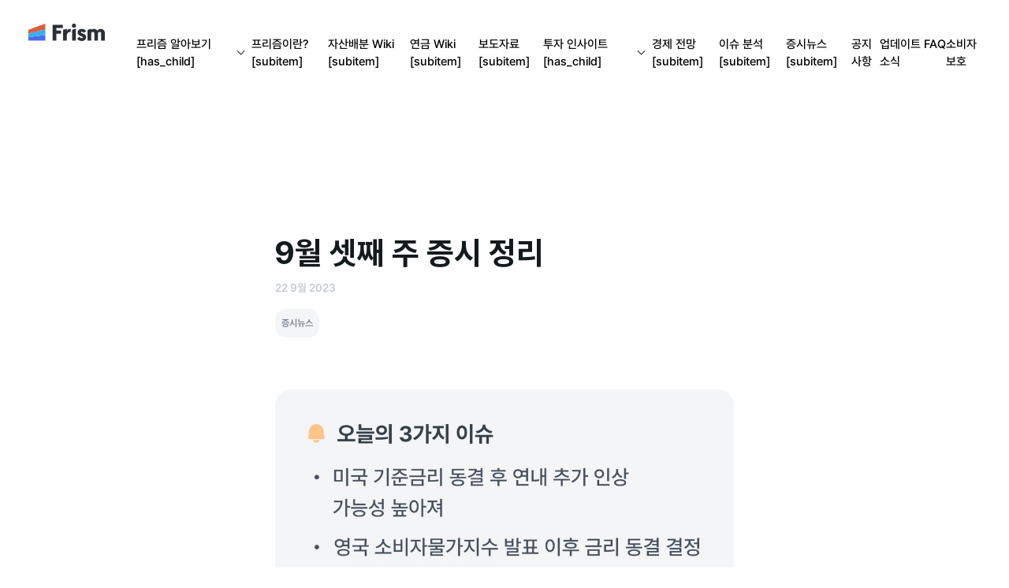

--- FILE ---
content_type: text/html; charset=utf-8
request_url: https://www.frism.io/9weol-sesjjae-ju-jeungsi-jeongri/
body_size: 13629
content:
<html lang='ko'>
  <head>
    <meta charset='utf-8' />
    <meta http-equiv='X-UA-Compatible' content='IE=edge,chrome=1' />

    <title>
      9월 셋째 주 증시 정리
    </title>
    <meta name='HandheldFriendly' content='True' />
    <meta name='viewport' content='width=device-width, initial-scale=1.0' />
    <script defer src='https://www.frism.io/assets/js/ghost-dropdown.js?v=14e1b2e619'></script>

    <link rel='stylesheet' type='text/css' href='https://www.frism.io/assets/css/style.css?v=14e1b2e619' />
    <link rel='stylesheet' href='https://www.frism.io/assets/css/ghost-dropdown.css?v=14e1b2e619' />

    <style>
      .js-theme {
        display: none !important;
      }
      .header-banner-container {
        display: none;
        position: relative;
        z-index: 9999;
        pointer-events: auto;
      }
      .header-banner { 
        text-decoration: none;
      }
      /* 팝업 스타일 */
      .popup-overlay { 
        display: none;
        position: fixed;
        top: 0;
        left: 0;
        width: 100%;
        height: 100%;
        background-color: rgba(0, 0, 0, 0.5);
        z-index: 10000;
        justify-content: center;
        align-items: center;
      }
      .popup-container { 
        position: absolute;
        top: 50%;
        left: 50%;
        transform: translate(-50%, -50%);
        display: flex;
        flex-direction: column;
        justify-content: center;
        align-items: center;
        gap: 20px;
        max-width: 375px;
        width: 90%;
        padding: 28px 20px;
        border-radius: 20px;
        background: white;
        text-align: center;
        box-shadow: 0 5px 15px rgba(0, 0, 0, 0.3);
      }
      .popup-close {
        align-self: end;
        width: 30px;
        height: 30px;
        padding: 7px;
        background-color: transparent;
        border: none;
      }
      .popup-notice-img { 
        width: 125px;
        height: 125px;
      }
      .popup-title { 
        color: var(--Primary-Primary-400,#142A4F);
        /* Display01/Bold */
        font-family: Pretendard;
        font-size: 32px;
        font-style: normal;
        font-weight: 700;
        line-height: 48px;
        /* 150% */
      }
      .popup-description { 
        color: var(--Gray-Gray-800,#252F34);
        /* Paragraph02/Medium */
        font-family: Pretendard;
        font-size: 15px;
        font-style: normal;
        font-weight: 500;
        line-height: 22px;
        /* 150% */
        text-align: center;
      }
      .popup-sub-description { 
        display: flex;
        flex-direction: column;
        gap: 12px;
        background-color: var(--Gray-Gray-50,#F4F5F7);;
        border-radius: 16px;
        padding: 20px 20px 20px 32px;
        color: black;
        /* Paragraph 03/Medium */
        font-family: Pretendard;
        font-size: 14px;
        font-style: normal;
        font-weight: 500;
        line-height: 22px;
        text-align: start;
      }
      .popup-button { 
        display: flex;
        justify-content: center;
        align-items: center;
        width: 100%;
        padding: 16px 84px;
        border-radius: 10px;
        background: #E33333;
        color: var(--Shades-White,#FFF);
        text-align: center;
        /* Paragraph 01/Bold */
        font-family: Pretendard;
        font-size: 16px;
        font-style: normal;
        font-weight: 700;
        line-height: 24px;
        /* 150% */
        border: none;
      }
      .popup-highlight { 
        color: #E33333;
      }
    </style>

    <link rel="icon" href="https://www.frism.io/content/images/size/w256h256/2022/08/frism_60X60.png" type="image/png">
    <link rel="canonical" href="https://www.frism.io/9weol-sesjjae-ju-jeungsi-jeongri/">
    <meta name="referrer" content="no-referrer-when-downgrade">
    
    <meta property="og:site_name" content="프리즘(Frism) - 국민 모두를 위한 연금 솔루션">
    <meta property="og:type" content="article">
    <meta property="og:title" content="9월 셋째 주 증시 정리">
    <meta property="og:description" content="미국 예상대로 9월 기준 금리 동결 결정 … 연내 1회 추가 인상 암시

지난 21일(목), 미국의 9월 기준 금리 결정이 있었어요.



미국 9월 기준 금리 결정

 * 미국 9월 기준 금리 5.25% - 5.50% 동결 결정

기준 금리는 시장 참여자들이 예측한대로 동결되었어요.
곧바로 시장 참여자들은 11월 기준 금리 예측에">
    <meta property="og:url" content="https://www.frism.io/9weol-sesjjae-ju-jeungsi-jeongri/">
    <meta property="og:image" content="https://www.frism.io/content/images/size/w1200/2022/08/frism_cover-2.png">
    <meta property="article:published_time" content="2023-09-22T08:44:55.000Z">
    <meta property="article:modified_time" content="2023-09-22T08:44:55.000Z">
    <meta property="article:tag" content="증시뉴스">
    
    <meta name="twitter:card" content="summary_large_image">
    <meta name="twitter:title" content="9월 셋째 주 증시 정리">
    <meta name="twitter:description" content="미국 예상대로 9월 기준 금리 동결 결정 … 연내 1회 추가 인상 암시

지난 21일(목), 미국의 9월 기준 금리 결정이 있었어요.



미국 9월 기준 금리 결정

 * 미국 9월 기준 금리 5.25% - 5.50% 동결 결정

기준 금리는 시장 참여자들이 예측한대로 동결되었어요.
곧바로 시장 참여자들은 11월 기준 금리 예측에">
    <meta name="twitter:url" content="https://www.frism.io/9weol-sesjjae-ju-jeungsi-jeongri/">
    <meta name="twitter:image" content="https://www.frism.io/content/images/size/w1200/2022/08/frism_cover-1.png">
    <meta name="twitter:label1" content="Written by">
    <meta name="twitter:data1" content="Contents">
    <meta name="twitter:label2" content="Filed under">
    <meta name="twitter:data2" content="증시뉴스">
    <meta property="og:image:width" content="1200">
    <meta property="og:image:height" content="675">
    
    <script type="application/ld+json">
{
    "@context": "https://schema.org",
    "@type": "Article",
    "publisher": {
        "@type": "Organization",
        "name": "프리즘(Frism) - 국민 모두를 위한 연금 솔루션",
        "url": "https://www.frism.io/",
        "logo": {
            "@type": "ImageObject",
            "url": "https://www.frism.io/content/images/2023/02/Frism_horizontal_default.svg"
        }
    },
    "author": {
        "@type": "Person",
        "name": "Contents",
        "image": {
            "@type": "ImageObject",
            "url": "https://www.frism.io/content/images/2022/10/Friboogi--1-.png",
            "width": 484,
            "height": 484
        },
        "url": "https://www.frism.io/author/jangeunsu/",
        "sameAs": []
    },
    "headline": "9월 셋째 주 증시 정리",
    "url": "https://www.frism.io/9weol-sesjjae-ju-jeungsi-jeongri/",
    "datePublished": "2023-09-22T08:44:55.000Z",
    "dateModified": "2023-09-22T08:44:55.000Z",
    "keywords": "증시뉴스",
    "description": "미국 예상대로 9월 기준 금리 동결 결정 … 연내 1회 추가 인상 암시\n\n지난 21일(목), 미국의 9월 기준 금리 결정이 있었어요.\n\n\n\n미국 9월 기준 금리 결정\n\n * 미국 9월 기준 금리 5.25% - 5.50% 동결 결정\n\n기준 금리는 시장 참여자들이 예측한대로 동결되었어요.\n곧바로 시장 참여자들은 11월 기준 금리 예측에 주목했죠.\n\n점도표를 통해,이후 금리 결정 방향성을 예측할 수 있어요!\n\n점도표란?\n\n점도표는 FOMC 의원들이 시기별로 적정할 것이라 생각하는 금리 수준을 점으로 나타낸 그림이에요.\n\n이번 해의 금리 수준부터, 장기 적정 금리 수준까지 FOMC 의원들의 생각을 알아볼 수 있죠.\n\n2023년 적정 금리 수준 별 의원 수\n\n * 5.25% - 5.50%(현재 금리 적정) : 7명\n * 5.50% - 5.75%(추가 인상 필요) : 12명\n\n19명의 FOMC 위원 중 7명이 현재 금리 수준이 적절하다고,\n나머지 12명은 올해 추가 인상이 필요할 것이라고 예상",
    "mainEntityOfPage": "https://www.frism.io/9weol-sesjjae-ju-jeungsi-jeongri/"
}
    </script>

    <meta name="generator" content="Ghost 6.12">
    <link rel="alternate" type="application/rss+xml" title="프리즘(Frism) - 국민 모두를 위한 연금 솔루션" href="https://www.frism.io/rss/">
    
    <script defer src="https://cdn.jsdelivr.net/ghost/sodo-search@~1.8/umd/sodo-search.min.js" data-key="58931e436951912503a564d0ee" data-styles="https://cdn.jsdelivr.net/ghost/sodo-search@~1.8/umd/main.css" data-sodo-search="https://peurijeum-tujajamun.ghost.io/" data-locale="ko" crossorigin="anonymous"></script>
    
    <link href="https://www.frism.io/webmentions/receive/" rel="webmention">
    <script defer src="/public/cards.min.js?v=14e1b2e619"></script>
    <link rel="stylesheet" type="text/css" href="/public/cards.min.css?v=14e1b2e619">
    <script defer src="/public/ghost-stats.min.js?v=14e1b2e619" data-stringify-payload="false" data-datasource="analytics_events" data-storage="localStorage" data-host="https://www.frism.io/.ghost/analytics/api/v1/page_hit"  tb_site_uuid="48866b57-6c15-4efc-91ee-1d64c18735e9" tb_post_uuid="105195d2-bf7e-47e1-9c63-537d4c2f48b6" tb_post_type="post" tb_member_uuid="undefined" tb_member_status="undefined"></script><style>:root {--ghost-accent-color: #051539;}</style>
    

<!-- Google site verification (gtag.js) -->
<meta name="google-site-verification" content="n85QmnrA-YYlu4Rh6BzmpjDZvuSyEwsCPmT4oHFvzJs" />


<!-- Naver site verification -->
<meta name="naver-site-verification" content="c4940cf57b2149ac33e19153e73f63f097fc792e" />


<!-- Bing site verification -->
<meta name="msvalidate.01" content="4F41774A0B049B7E5D0DD0703AA89481" />

<!-- Google tag (gtag.js) frism--> 
<script async src="https://www.googletagmanager.com/gtag/js?id=G-R9TT4BF2WZ"></script>
<script>
  window.dataLayer = window.dataLayer || [];
  function gtag(){dataLayer.push(arguments);}
  gtag('js', new Date());

  gtag('config', 'G-R9TT4BF2WZ');
</script>

<!-- Google tag (gtag.js) dataknows-->
<script async src="https://www.googletagmanager.com/gtag/js?id=G-7Y3DHKHRTK"></script>
<script>
  window.dataLayer = window.dataLayer || [];
  function gtag(){dataLayer.push(arguments);}
  gtag('js', new Date());

  gtag('config', 'G-7Y3DHKHRTK');
</script>

<!-- Airbridge -->
<script>

(function(a_,i_,r_,_b,_r,_i,_d,_g,_e){if(!a_[_b]){var d={queue:[],get isSDKEnabled(){return!1}};_r.concat(_i).forEach(function(a){var h=a.split("."),n=h.pop();h.reduce(function(k,l){return k[l]=k[l]||{}},d)[n]=function(){d.queue.push([a,arguments])}});a_[_b]=d;a_=i_.getElementsByTagName(r_)[0];i_=i_.createElement(r_);i_.onerror=function(){d.queue.filter(function(a){return 0<=_i.indexOf(a[0])}).forEach(function(a){a=a[1];a=a[a.length-1];"function"===typeof a&&a("error occur when load airbridge")})};i_.async=1;i_.src="//static.airbridge.io/sdk/latest/airbridge.min.js";a_.parentNode.insertBefore(i_,a_)}})(window,document,"script","airbridge","init startTracking fetchResource setBanner setDownload setDownloads openDeeplink setDeeplinks sendWeb setUserAgent setUserAlias addUserAlias setMobileAppData setUserId setUserEmail setUserPhone setUserAttributes clearUser setDeviceAlias removeDeviceAlias clearDeviceAlias setDeviceIFV setDeviceIFA setDeviceGAID events.send events.signIn events.signUp events.signOut events.purchased events.addedToCart events.productDetailsViewEvent events.homeViewEvent events.productListViewEvent events.searchResultViewEvent".split(" "),["events.wait"]);

airbridge.init({
    app: 'frismweb',
    webToken: '7ae26cb397fd4b1f84d3048f1d7c9e01',
    useProtectedAttributionWindow: true
});
</script>


<!-- Hotjar Tracking Code for my site -->
<script>
    (function(h,o,t,j,a,r){
        h.hj=h.hj||function(){(h.hj.q=h.hj.q||[]).push(arguments)};
        h._hjSettings={hjid:3394153,hjsv:6};
        a=o.getElementsByTagName('head')[0];
        r=o.createElement('script');r.async=1;
        r.src=t+h._hjSettings.hjid+j+h._hjSettings.hjsv;
        a.appendChild(r);
    })(window,document,'https://static.hotjar.com/c/hotjar-','.js?sv=');
</script>
  </head>
  <body class='post-template tag-news'>
    <!-- 사칭 주의 팝업 -->
    <div id='noticePopup' class='popup-overlay'>
      <div class='popup-container'>
        <button id="closePopup" class='popup-close'>
          <img src="https://www.frism.io/assets/img/close.svg?v=14e1b2e619" />
        </button>
        <img
          class='popup-notice-img'
          src='https://www.frism.io/assets/img/notice.png?v=14e1b2e619'
          width='125px'
          height='125px'
          onerror="this.onerror=null; this.src='[data-uri]';"
          alt='notice'
        />
        <div class='popup-title'>
          사기 사칭 <span class='popup-highlight'>주의</span>
        </div>
        <div class='popup-description'>
          최근 사칭이 늘어남에 따라,
          <br />
          유형별 사례를 확인하여 피해를 예방해 주세요
        </div>
        <ul class='popup-sub-description'>
          <li>
            프리즘(홍춘욱 대표)은 <span class='popup-highlight'>개별 주식 투자에 대한 조언</span>(특정 종목 매수 등)을 하지 않습니다.
          </li>
          <li>
            프리즘(홍춘욱 대표)은 <span class='popup-highlight'>프로젝트(신한 AI 등)를 진행하지 않습니다.</span>
          </li>
          <li>
            프리즘(홍춘욱 대표)은 <span class='popup-highlight'>네이버 밴드 채팅방을 운영하지 않습니다.</span>
          </li>
        </ul>
        <button class='popup-button' id='goToNotice'>
          자세히
        </button>
      </div>
    </div>

    <div class='header-banner-container'>
      <a class='header-banner' href='https://flp.frism.io/' target='_blank'>
        <span class='header-banner-label'>
          무료
        </span>
        <p>
          프리즘 1:1 상담, 지금 받아보세요!
        </p>
      </a>
    </div>

    <div class='nav-header' style='display:none;'>
      <nav class='nav-wrapper' aria-label='메인'>
          <span class='logo'>
            <a href='https://www.frism.io' title='홈'>
              <img class='logo-img' src='https://www.frism.io/content/images/2023/02/Frism_horizontal_default.svg' alt='로고' />
            </a>
          </span>
        <ul class='nav'>
              <li class="nav-peurijeum-alabogi-has_child">
        <a href="https://www.frism.io/"
        ><span>프리즘 알아보기 [has_child]</span></a>
    </li>
    <li class="nav-peurijeumiran-subitem">
        <a href="https://www.frism.io/frism/"
        ><span>프리즘이란? [subitem]</span></a>
    </li>
    <li class="nav-jasanbaebun-wiki-subitem">
        <a href="https://www.frism.io/tag/allocation-wiki/"
        ><span>자산배분 Wiki [subitem]</span></a>
    </li>
    <li class="nav-yeongeum-wiki-subitem">
        <a href="https://www.frism.io/tag/pension-wiki/"
        ><span>연금 Wiki [subitem]</span></a>
    </li>
    <li class="nav-bodojaryo-subitem">
        <a href="https://www.frism.io/tag/frism-press/"
        ><span>보도자료 [subitem]</span></a>
    </li>
    <li class="nav-tuja-insaiteu-has_child">
        <a href="https://www.frism.io/"
        ><span>투자 인사이트 [has_child]</span></a>
    </li>
    <li class="nav-gyeongje-jeonmang-subitem">
        <a href="https://www.frism.io/tag/prospects/"
        ><span>경제 전망 [subitem]</span></a>
    </li>
    <li class="nav-isyu-bunseog-subitem">
        <a href="https://www.frism.io/tag/issue/"
        ><span>이슈 분석 [subitem]</span></a>
    </li>
    <li class="nav-jeungsinyuseu-subitem">
        <a href="https://www.frism.io/tag/news/"
        ><span>증시뉴스 [subitem]</span></a>
    </li>
    <li class="nav-gongjisahang">
        <a href="https://www.frism.io/tag/notice/"
        ><span>공지사항</span></a>
    </li>
    <li class="nav-eobdeiteu-sosig">
        <a href="https://www.frism.io/tag/update/"
        ><span>업데이트 소식</span></a>
    </li>
    <li class="nav-faq">
        <a href="https://frism.notion.site/FAQ-5d53941fdaf14ddbb17ea71bdb2cabc4?pvs=4"
        ><span>FAQ</span></a>
    </li>
    <li class="nav-sobijaboho">
        <a href="https://www.frism.io/customer/"
        ><span>소비자보호</span></a>
    </li>

        </ul>
        <a class='nav-menu-btn' role='button'>
          <i class='icon icon-menu' aria-hidden='true'></i>
        </a>
      </nav>

      <div class='nav-menu'>
        <ul class='nav'>
              <li class="nav-peurijeum-alabogi-has_child">
        <a href="https://www.frism.io/"
        ><span>프리즘 알아보기 [has_child]</span></a>
    </li>
    <li class="nav-peurijeumiran-subitem">
        <a href="https://www.frism.io/frism/"
        ><span>프리즘이란? [subitem]</span></a>
    </li>
    <li class="nav-jasanbaebun-wiki-subitem">
        <a href="https://www.frism.io/tag/allocation-wiki/"
        ><span>자산배분 Wiki [subitem]</span></a>
    </li>
    <li class="nav-yeongeum-wiki-subitem">
        <a href="https://www.frism.io/tag/pension-wiki/"
        ><span>연금 Wiki [subitem]</span></a>
    </li>
    <li class="nav-bodojaryo-subitem">
        <a href="https://www.frism.io/tag/frism-press/"
        ><span>보도자료 [subitem]</span></a>
    </li>
    <li class="nav-tuja-insaiteu-has_child">
        <a href="https://www.frism.io/"
        ><span>투자 인사이트 [has_child]</span></a>
    </li>
    <li class="nav-gyeongje-jeonmang-subitem">
        <a href="https://www.frism.io/tag/prospects/"
        ><span>경제 전망 [subitem]</span></a>
    </li>
    <li class="nav-isyu-bunseog-subitem">
        <a href="https://www.frism.io/tag/issue/"
        ><span>이슈 분석 [subitem]</span></a>
    </li>
    <li class="nav-jeungsinyuseu-subitem">
        <a href="https://www.frism.io/tag/news/"
        ><span>증시뉴스 [subitem]</span></a>
    </li>
    <li class="nav-gongjisahang">
        <a href="https://www.frism.io/tag/notice/"
        ><span>공지사항</span></a>
    </li>
    <li class="nav-eobdeiteu-sosig">
        <a href="https://www.frism.io/tag/update/"
        ><span>업데이트 소식</span></a>
    </li>
    <li class="nav-faq">
        <a href="https://frism.notion.site/FAQ-5d53941fdaf14ddbb17ea71bdb2cabc4?pvs=4"
        ><span>FAQ</span></a>
    </li>
    <li class="nav-sobijaboho">
        <a href="https://www.frism.io/customer/"
        ><span>소비자보호</span></a>
    </li>

        </ul>
        <div class='nav-menu-control'>
          <a
            class='nav-menu-search'
            title='검색'
            role='button'
            data-ghost-search
          >
            <i class='icon icon-search' aria-hidden='true'></i>
          </a>
          <a role='button'>
            <i class='icon icon-menu' aria-hidden='true'></i>
          </a>
        </div>
      </div>
    </div>

    <section class='page-wrapper'>
      

  <div class="progress-container">
    <span class="progress-bar"></span>
  </div>

  <header class="post-header">
    <div class="nav-header-padding" style="display: none"></div>
    <div class="inner">
      <h1 class="post-title">9월 셋째 주 증시 정리</h1>
      <div class="post-meta">
        <time class="post-time" datetime="22-09-2023">22 9월 2023</time>
      </div>
        <div class="post-tags">
            <a
              href="/tag/news/"
              title="증시뉴스"
              class="post-tag tag-63f8647e9cae51003d501489 news"
            >증시뉴스</a>
        </div>
    </div>
  </header>

  <main class="content" role="main">
    <article class="post tag-news no-image">
      <div class="inner">

        <section class="post-content">
          <figure class="kg-card kg-image-card"><img src="https://www.frism.io/content/images/2023/09/image-91.png" class="kg-image" alt loading="lazy" width="2000" height="1290" srcset="https://www.frism.io/content/images/size/w600/2023/09/image-91.png 600w, https://www.frism.io/content/images/size/w1000/2023/09/image-91.png 1000w, https://www.frism.io/content/images/size/w1600/2023/09/image-91.png 1600w, https://www.frism.io/content/images/2023/09/image-91.png 2000w" sizes="(min-width: 720px) 720px"></figure><hr><h3 id="%EB%AF%B8%EA%B5%AD-%EC%98%88%EC%83%81%EB%8C%80%EB%A1%9C-9%EC%9B%94-%EA%B8%B0%EC%A4%80-%EA%B8%88%EB%A6%AC-%EB%8F%99%EA%B2%B0-%EA%B2%B0%EC%A0%95-%E2%80%A6-%EC%97%B0%EB%82%B4-1%ED%9A%8C-%EC%B6%94%EA%B0%80-%EC%9D%B8%EC%83%81-%EC%95%94%EC%8B%9C">미국 예상대로 9월 기준 금리 동결 결정 … 연내 1회 추가 인상 암시</h3><p>지난 21일(목), <strong>미국의</strong> <strong>9월 기준 금리 결정</strong>이 있었어요.</p><p></p><p><strong>미국 9월 기준 금리 결정</strong></p><ul><li>미국 9월 <strong>기준 금리 5.25% - 5.50% 동결 결정</strong></li></ul><figure class="kg-card kg-image-card"><img src="https://www.frism.io/content/images/2023/09/image-92.png" class="kg-image" alt loading="lazy" width="2000" height="1170" srcset="https://www.frism.io/content/images/size/w600/2023/09/image-92.png 600w, https://www.frism.io/content/images/size/w1000/2023/09/image-92.png 1000w, https://www.frism.io/content/images/size/w1600/2023/09/image-92.png 1600w, https://www.frism.io/content/images/2023/09/image-92.png 2000w" sizes="(min-width: 720px) 720px"></figure><hr><p>기준 금리는 <strong>시장 참여자들이 예측한대로</strong> <strong>동결</strong>되었어요. <br>곧바로 시장 참여자들은 <strong>11월 기준 금리 예측에 주목</strong>했죠.</p><p><strong>점도표</strong>를 통해,이후 금리 결정 방향성을 예측할 수 있어요!</p><div class="kg-card kg-toggle-card" data-kg-toggle-state="close"><div class="kg-toggle-heading"><h4 class="kg-toggle-heading-text"><strong>점도표란?</strong></h4><button class="kg-toggle-card-icon"><svg id="Regular" xmlns="http://www.w3.org/2000/svg" viewBox="0 0 24 24"><path class="cls-1" d="M23.25,7.311,12.53,18.03a.749.749,0,0,1-1.06,0L.75,7.311"/></svg></button></div><div class="kg-toggle-content"><p>점도표는 FOMC 의원들이 시기별로 적정할 것이라 생각하는 금리 수준을 점으로 나타낸 그림이에요.</p><p><strong>이번 해의 금리 수준</strong>부터, <strong>장기 적정 금리 수준</strong>까지 FOMC 의원들의 생각을 알아볼 수 있죠.</p></div></div><p><strong>2023년 적정 금리 수준 별 의원 수</strong></p><ul><li>5.25% - 5.50%(<strong>현재 금리 적정</strong>) : <strong>7명</strong></li><li>5.50% - 5.75%(<strong>추가 인상 필요</strong>) : <strong>12명</strong></li></ul><figure class="kg-card kg-image-card"><img src="https://www.frism.io/content/images/2023/09/image-98.png" class="kg-image" alt loading="lazy" width="2000" height="2000" srcset="https://www.frism.io/content/images/size/w600/2023/09/image-98.png 600w, https://www.frism.io/content/images/size/w1000/2023/09/image-98.png 1000w, https://www.frism.io/content/images/size/w1600/2023/09/image-98.png 1600w, https://www.frism.io/content/images/2023/09/image-98.png 2000w" sizes="(min-width: 720px) 720px"></figure><hr><p>19명의 FOMC 위원 중 <strong>7명이 현재 금리 수준이 적절</strong>하다고, <br>나머지 <strong>12명은 올해 추가 인상이 필요할 것이라고 예상</strong>하네요!</p><p>점도표에 따르면 올해 <strong>두 번 남은 FOMC 회의 중 금리가 한 번 인상될 수도</strong> 있겠네요.</p><p>파월 의장은 기준 금리 발표 이후, <br><strong>현재 금리가 뜨거운 시장에 제약을 줄 만한지 확실하지 않다</strong>고 발언했어요.</p><blockquote><em>파월 의장은 <strong>인플레이션을 2% 낮추기 적절하다고 생각하는 금리에 더 가까워</strong>졌다. 정말 <strong>문제는</strong> 뜨거운 <strong>시장에 제약을 줄 만한 수준에 얼마나 오래 머무르냐</strong>이며, <strong>현재 금리가 제약적인 수준인지 신뢰할 수 있는 수준에는 도달하지 못했다</strong>고 발언했어요.</em></blockquote><p>FOMC의 금리 동결 발표 이후, <br>전문가는 <strong>추가 인상이 실제로 이루어질 확률이 높다</strong>고 분석했어요.</p><blockquote><em>ING는 FED가 매파적 동결과 함께, <strong>금리가 오랫동안 높은 수준으로 유지될 것</strong>이라는 메세지를 전달했다. FED는 <strong>실제로 추가 인상을 단행할 가능성이 커</strong> 보인다고 분석했어요.</em></blockquote><hr><h3 id="%EB%AF%B8%EA%B5%AD-8%EC%9B%94-%EA%B8%B0%EC%A1%B4%EC%A3%BC%ED%83%9D-%ED%8C%90%EB%A7%A4%EA%B1%B4%EC%88%98-%EB%98%90-%EB%8B%A4%EC%8B%9C-%EA%B0%90%EC%86%8C-%E2%80%A6-%EA%B0%80%EA%B2%A9-%EC%98%A4%EB%A5%B4%EA%B3%A0-%ED%8C%90%EB%A7%A4%EB%9F%89-%EC%A4%84%EC%96%B4">미국 8월 기존주택 판매건수 또 다시 감소 … 가격 오르고 판매량 줄어</h3><p>21일(목), 미국 8월 기존주택 판매건수가 발표되었어요.</p><p><strong>미국 8월 기존주택 판매건수</strong></p><ul><li>미국 8월 <strong>기존주택 판매건수 404만 채</strong> 집계 … <strong>예상치(410만 채) 하회</strong></li></ul><figure class="kg-card kg-image-card"><img src="https://www.frism.io/content/images/2023/09/image-93.png" class="kg-image" alt loading="lazy" width="2000" height="1294" srcset="https://www.frism.io/content/images/size/w600/2023/09/image-93.png 600w, https://www.frism.io/content/images/size/w1000/2023/09/image-93.png 1000w, https://www.frism.io/content/images/size/w1600/2023/09/image-93.png 1600w, https://www.frism.io/content/images/2023/09/image-93.png 2000w" sizes="(min-width: 720px) 720px"></figure><hr><p>미국 8월 기존주택 판매건수는, <strong>지난 10년간 최저 수준</strong>이네요!</p><p>이 수치에 대해 전문가는 주택시장 상황을 고려할 때, <br>부동산 시장, 미국 <strong>경기에 악영향을 줄 만한 데이터는 아니라고 분석</strong>했어요.</p><blockquote><em>BMO는 모기지 금리 상승, 주택 매물의 제한 등의 상황을 고려할 때, </em><br><em><strong>비교적 탄탄한 데이터</strong>였다며 <strong>미국 경제 확장에 영향을 줄 수준은 아니라고 분석</strong>했네요.</em></blockquote><hr><h3 id="%EB%AF%B8%EA%B5%AD-%EC%8B%A0%EA%B7%9C%EC%8B%A4%EC%97%85%EC%88%98%EB%8B%B9%EC%B2%AD%EA%B5%AC-%EA%B1%B4%EC%88%98-%EB%B0%9C%ED%91%9C-%E2%80%9C%EB%AF%B8%EA%B5%AD-%EB%85%B8%EB%8F%99%EC%8B%9C%EC%9E%A5%EC%9D%98-%ED%83%84%ED%83%84%ED%95%A8%EC%9D%B4-%EC%97%B0%EC%B0%A9%EB%A5%99-%EC%9D%B4%EB%81%8C-%EA%B2%83%E2%80%9D">미국 신규실업수당청구 건수 발표 “미국 노동시장의 탄탄함이 연착륙 이끌 것”</h3><p>같은 날, 미국 <strong>신규실업수당청구 건수</strong>가 발표되었어요.</p><p><strong>미국 신규실업수당청구</strong></p><ul><li>미국 <strong>신규실업수당청구 20.1만 건</strong> 집계  <strong>… 이전치(22.1만 건) 하회</strong></li></ul><figure class="kg-card kg-image-card"><img src="https://www.frism.io/content/images/2023/09/image-94.png" class="kg-image" alt loading="lazy" width="2000" height="1319" srcset="https://www.frism.io/content/images/size/w600/2023/09/image-94.png 600w, https://www.frism.io/content/images/size/w1000/2023/09/image-94.png 1000w, https://www.frism.io/content/images/size/w1600/2023/09/image-94.png 1600w, https://www.frism.io/content/images/2023/09/image-94.png 2000w" sizes="(min-width: 720px) 720px"></figure><hr><p>미국 신규실업수당청구 건수는 <strong>이전 발표치보다 9% 낮은 수치</strong>네요!</p><p>이 수치에 대해 <strong>전문가는 청구 건수의 감소가 평균 25만 건 이하로 유지될 시,</strong><br><strong>미국 경제의 연착륙 가능성이 높아질 것이라 예상</strong>했네요.</p><blockquote><em>RSM은 신규실업수당청구 건수가 <strong>평균 25만 건 미만으로 유지되는 한, </strong>미국 경제는 탄탄한 노동시장에 힘입어 <strong>연착륙을 향해 계속해서 나아갈 것</strong>이라고 분석했어요.</em></blockquote><hr><h3 id="%EC%A4%91%EA%B5%AD-%EC%9D%B8%EB%AF%BC%EC%9D%80%ED%96%89-%EB%8C%80%EC%B6%9C%EC%9A%B0%EB%8C%80%EA%B8%88%EB%A6%AC-%EB%8F%99%EA%B2%B0-%E2%80%9C4%EB%B6%84%EA%B8%B0-%EA%B8%88%EB%A6%AC-%EC%B6%94%EA%B0%80-%EC%9D%B8%ED%95%98-%EA%B0%80%EB%8A%A5%EC%84%B1-%EC%9E%88%EC%96%B4%E2%80%9D">중국 인민은행 대출우대금리 동결 “4분기 금리 추가 인하 가능성 있어”</h3><p>20일(수), 중국의 <strong>기준금리 격인 대출우대금리 결정</strong>이 있었어요.</p><p>중국 9월 <strong>대출우대금리 결정</strong></p><ul><li>중국 9월 <strong>1년 대출우대금리 3.45% 동결 결정</strong></li><li>중국 9월 <strong>5년 대출우대금리 4.20% 동결 결정</strong></li></ul><figure class="kg-card kg-image-card"><img src="https://www.frism.io/content/images/2023/09/image-97.png" class="kg-image" alt loading="lazy" width="2000" height="1301" srcset="https://www.frism.io/content/images/size/w600/2023/09/image-97.png 600w, https://www.frism.io/content/images/size/w1000/2023/09/image-97.png 1000w, https://www.frism.io/content/images/size/w1600/2023/09/image-97.png 1600w, https://www.frism.io/content/images/2023/09/image-97.png 2000w" sizes="(min-width: 720px) 720px"></figure><hr><p>중국 인민은행은 <strong>지난 6개월간 지속적으로 금리를 낮춰왔네요!</strong></p><p>이 수치에 대해 전문가는 현재 중국 금융기관과 지방정부는 주택담보대출 개혁에 대한<br>구체적인 시행안을 추진 중이기에, <strong>대출우대금리가 한동안 변하지 않을 것</strong>이라 예상했어요.</p><blockquote><em>저우 마오화 광대은행 이코노미스트는 당국의 <strong>주택담보대출 시행안 추진으로 3분기 대출우대금리는 유지될 것</strong>이다. <strong>4분기 중기유동성지원창구(MLF) 대출 금리 인하 시, 같은 시기 LRP도 인하될 수 있을 것</strong>이라고 분석했네요.</em></blockquote><p><em>중국 인민은행 대출우대금리 동결에 대한 전문가의 분석이 궁금하다면? 아래 토글을 확인해보세요!</em></p><div class="kg-card kg-toggle-card" data-kg-toggle-state="close"><div class="kg-toggle-heading"><h4 class="kg-toggle-heading-text"><strong>중국 인민은행 대출우대금리 동결에 대한 전문가의 분석</strong></h4><button class="kg-toggle-card-icon"><svg id="Regular" xmlns="http://www.w3.org/2000/svg" viewBox="0 0 24 24"><path class="cls-1" d="M23.25,7.311,12.53,18.03a.749.749,0,0,1-1.06,0L.75,7.311"/></svg></button></div><div class="kg-toggle-content"><p><strong>저우 마오화 광대은행 이코노미스트</strong></p><ul><li><em>인민은행이 <strong>6월부터 진행한 금리 인하는 이미 기대 이상</strong>의 수준이다.</em></li><li><em>현재 주택담보대출 시행안 추진으로, <strong>3분기 대출우대금리 수준은 동결을 지속</strong>할 것이다.</em></li><li><em><strong>물가 상승률이 낮은 상황</strong>이기 때문에, <strong>대출우대금리 인하 가능성을 완전히 배제할 수는 없다</strong>.</em></li><li><em>4분기 <strong>중기유동성창구 대출 금리가 인하된다면, 대출우대금리의 인하</strong>가 예상된다.</em></li></ul></div></div><hr><h3 id="%EC%98%81%EA%B5%AD-8%EC%9B%94-%EC%86%8C%EB%B9%84%EC%9E%90%EB%AC%BC%EA%B0%80%EC%A7%80%EC%88%98-%EB%B0%9C%ED%91%9C-%E2%80%A6-%E2%80%9C%ED%98%84%EC%9E%AC-%EC%98%81%EA%B5%AD-%EA%B8%B0%EC%A4%80-%EA%B8%88%EB%A6%AC-%EC%A0%81%EC%A0%88%ED%95%A0%EA%B9%8C%E2%80%9D">영국 8월 소비자물가지수 발표 … “현재 영국 기준 금리 적절할까?”</h3><p>20일(수), 영국의 <strong>소비자물가지수(CPI)</strong>가 발표되었어요.</p><p><strong>영국 8월 CPI</strong></p><ul><li>영국 8월 <strong>CPI 6.7%(YoY)</strong> 집계 <strong>… 예상치(7.0%) 하회</strong></li></ul><figure class="kg-card kg-image-card"><img src="https://www.frism.io/content/images/2023/09/image-95.png" class="kg-image" alt loading="lazy" width="2000" height="1319" srcset="https://www.frism.io/content/images/size/w600/2023/09/image-95.png 600w, https://www.frism.io/content/images/size/w1000/2023/09/image-95.png 1000w, https://www.frism.io/content/images/size/w1600/2023/09/image-95.png 1600w, https://www.frism.io/content/images/2023/09/image-95.png 2000w" sizes="(min-width: 720px) 720px"></figure><hr><p>영국 8월 <strong>CPI는 예상보다 낮은 수치로 발표</strong>되었네요!</p><p>이 수치에 대해 전문가는 <strong>서비스와 식품 물가의 하락이 주요</strong>했다며<br><strong>오랜 기간</strong> <strong>금리 인상의 가능성이 있을 것</strong>이라고 분석했어요.</p><blockquote><em>멜리사 데이비스 레드번 애틀랜틱 수석 이코노미스트는 <strong>서비스와 식품 물가의 예상하지 못한 하락</strong>이 있었다. <strong>목표치인 2%대의 물가상승률은 여전히 어려운 과제</strong>이기 때문에 <strong>이후 오랜 기간 금리 인상의 가능성이 있을 것</strong>이라고 분석했어요.</em></blockquote><hr><h3 id="%EC%98%81%EA%B5%AD-14%EB%B2%88%EC%9D%98-%EC%97%B0%EC%86%8D-%EC%9D%B8%EC%83%81-%EB%81%9D%EC%97%90-%EA%B8%B0%EC%A4%80-%EA%B8%88%EB%A6%AC-%EB%8F%99%EA%B2%B0-%E2%80%A6-%E2%80%9C%EA%B8%88%EB%A6%AC-%EC%9D%B8%EC%83%81%EC%9D%98-%EA%B2%B0%EA%B3%BC-%ED%8F%89%EA%B0%80%ED%95%A0-%EC%8B%9C%EA%B0%84%E2%80%9D">영국 14번의 연속 인상 끝에 기준 금리 동결 … “금리 인상의 결과 평가할 시간”</h3><p>그리고 다음 날인 21일(목), <strong>영국의 기준 금리 결정</strong>이 있었어요.</p><p><strong>영국 9월 기준 금리 결정</strong></p><ul><li>영국 9월 <strong>기준 금리 5.25% 동결 결정</strong> … <strong>예상치 5.50%(25%p 인상) 하회</strong></li></ul><figure class="kg-card kg-image-card"><img src="https://www.frism.io/content/images/2023/09/image-96.png" class="kg-image" alt loading="lazy" width="2000" height="1170" srcset="https://www.frism.io/content/images/size/w600/2023/09/image-96.png 600w, https://www.frism.io/content/images/size/w1000/2023/09/image-96.png 1000w, https://www.frism.io/content/images/size/w1600/2023/09/image-96.png 1600w, https://www.frism.io/content/images/2023/09/image-96.png 2000w" sizes="(min-width: 720px) 720px"></figure><hr><p>영국은 <strong>14번의 연속적인 금리 인상 이후 첫 금리 동결을 결정</strong>했네요.</p><p>영란은행 통화정책위원회는 <strong>동결의 이유</strong>로 <strong>경제활동과 노동시장 약화</strong>를 꼽으며,<br><strong>인플레이션이 더 지속적이라면, 추가 긴축도 가능</strong>하다고 발언했어요.</p><blockquote><em>영란은행 통화정책위원회는 기준 금리 동결 이유는 <strong>이번 하반기 성장률이 예상보다 부진할 가능성</strong>이 있다는 것과, <strong>노동시장 지표의 둔화 조짐</strong>이 보인다며, <strong>추가 긴축이 필요할 수 있겠지만 이후 데이터를 보겠다</strong>고 발언했네요.</em></blockquote><p>전문가는 영국 기준 금리 동결에 대해 <strong>인플레이션이 하락세</strong>이고, <br><strong>경제 지표가 약화되어 상황을 평가할 충분한 시간이 필요</strong>하다고 분석했어요.</p><blockquote><em>마커스 브룩스 퀼터 인베스터스 CIO는 <strong>올해 말이나 내년에 추가 긴축이 있을 수</strong> 있겠지만, 현재로서는 일이 거의 끝났다. <strong>인플레이션 하락, 경제 지표 약화</strong>로 영란은행이 <strong>지금까지 금리 인상에 따른 영향을 평가할 시간</strong>이 되었다고 분석했네요.</em></blockquote><p></p><h3></h3>
        </section>

        <!--                -->
        <!--                <aside class="post-navs">-->
        <!--                    -->
                <!--                        <a class="post-nav" href="/followinvesting/">-->
                <!--                            <section class="post-nav-teaser">-->
                <!--                                <span class="post-nav-label">이전글</span>-->
                <!--                                <p class="post-nav-title">퇴직연금DC 따라투자 쉽게 하기</p>-->
                <!--                            </section>-->
                <!--                        </a>-->
                    <!--                    -->
        <!--                    -->
        <!--                    -->
                <!--                        <a class="post-nav" href="/economist-jungguggyeongjeyi-bujin-segyegyeongjee-eoddeon-yeonghyang-micilgga/">-->
                <!--                            <section class="post-nav-teaser">-->
                <!--                                <span class="post-nav-label">다음글</span>-->
                <!--                                <p class="post-nav-title">Economist, “중국경제의 부진, 세계경제에 어떤 영향 미칠까?”</p>-->
                <!--                            </section>-->
                <!--                        </a>-->
                    <!--                    -->

        <!--                    -->

        <!--                    <div class="clear"></div>-->
        <!--                </aside>-->

        <aside class="post-others">
          <h4 class="post-others-title">
            추천 콘텐츠
          </h4>
          <div class="post-others-list">
                <div class="post-other">
                  <a class="post-other-link" href="/26-1-19-jeungsinyuseu-migug-12weol-saneobsaengsan-mic-junggug-4bungi-gdp-seongjangryul-balpyo/">

                      <div
                        class="post-other-img"
                        style="background-image: url(/content/images/size/w320/2026/01/------------_----11.png);"
                        alt="[26.1.19 증시뉴스]미국 12월 산업생산 및 중국 4분기 GDP 성장률 발표"
                      ></div>

                    <h6>[26.1.19 증시뉴스]미국 12월 산업생산 및 중국 4분기 GDP 성장률 발표</h6>
                    <time
                      class="post-time"
                      datetime="19-01-2026"
                    >19 1월 2026</time>
                  </a>
                </div>
                <div class="post-other">
                  <a class="post-other-link" href="/26-1-16-jeungsinyuseu-hangug-1weol-gijungeumri-mic-migug-singyu-yeonsog-sileobsudangceonggugeonsu-balpyo/">

                      <div
                        class="post-other-img"
                        style="background-image: url(/content/images/size/w320/2026/01/------------_----10.png);"
                        alt="[26.1.16 증시뉴스] 한국 1월 기준금리 및 미국 신규,연속 실업수당청구건수 발표"
                      ></div>

                    <h6>[26.1.16 증시뉴스] 한국 1월 기준금리 및 미국 신규,연속 실업수당청구건수 발표</h6>
                    <time
                      class="post-time"
                      datetime="16-01-2026"
                    >16 1월 2026</time>
                  </a>
                </div>
                <div class="post-other">
                  <a class="post-other-link" href="/26-1-15-jeungsinyuseu-migug-11weol-somaepanmae-mic-migug-11weol-saengsanjamulgajisu-balpyo/">

                      <div
                        class="post-other-img"
                        style="background-image: url(/content/images/size/w320/2026/01/------------_----2-1.png);"
                        alt="[26.1.15 증시뉴스] 미국 11월 소매판매 및 미국 11월 생산자물가지수 발표"
                      ></div>

                    <h6>[26.1.15 증시뉴스] 미국 11월 소매판매 및 미국 11월 생산자물가지수 발표</h6>
                    <time
                      class="post-time"
                      datetime="15-01-2026"
                    >15 1월 2026</time>
                  </a>
                </div>
                <div class="post-other">
                  <a class="post-other-link" href="/26-1-14-jeungsinyuseu-migug-12weol-sobijamulgajisu-mic-migug-30nyeonmul-gugcae-ibcal-balpyo/">

                      <div
                        class="post-other-img"
                        style="background-image: url(/content/images/size/w320/2026/01/------------_----8.png);"
                        alt="[26.1.14 증시뉴스] 미국 12월 소비자물가지수 및 미국 30년물 국채 입찰 발표"
                      ></div>

                    <h6>[26.1.14 증시뉴스] 미국 12월 소비자물가지수 및 미국 30년물 국채 입찰 발표</h6>
                    <time
                      class="post-time"
                      datetime="14-01-2026"
                    >14 1월 2026</time>
                  </a>
                </div>
          </div>
        </aside>
      </div>
    </article>
  </main>



    </section>
  
    <footer class='footer'>
      <div class='section'>
        <div class='notice'>
          <p>
            *투자자는 금융투자상품에 대하여 충분한 설명을 들을 권리가 있으며,
            계약전 상품설명서 및 약관을 반드시 읽어보시기 바랍니다.
          </p>
          <p>
            *금융상품은 예금자 보호법에 따라 예금보험공사가 보호하지 않습니다.
          </p>
          <p>
            *금융상품은 자산가격 변동, 환율 변동 등에 따라 투자원금의
            손실(0~100%)이 발생할 수 있으며, 그 손실은 투자자에게 귀속됩니다.
          </p>
          <p>
            *프리즘투자자문 준법감시인 심사필 제25-나-5호(2025.3.7~2026.3.6)
          </p>
        </div>

        <div class='infoContainer'>
          <div class='infoWrapper' aria-label='푸터'>
            <h6 class='category'>
              주식회사 프리즘투자자문
            </h6>
            <ul class='wrapper'>
              <li class='info'>
                대표
                홍춘욱
              </li>
              <li class='info'>
                사업자등록번호
                774-87-02191
              </li>
              <li class='info'>
                서울특별시 강남구 테헤란로77길 11-16, 7층 (06159)
              </li>
            </ul>
          </div>

          <div class='infoWrapper' aria-label='푸터'>
            <h6 class='category'>
              고객센터
            </h6>
            <ul class='wrapper'>
                <li class='info'>
                  <a href='https://frism.channel.io' target='_blank'>
                    1:1 문의하기
                  </a>
                </li>
                <li class='info'>
                  <a href='mailto:support@frism.io' target='_blank'>
                    support@frism.io
                  </a>
                </li>
                <li class='info'>
                  <a href='https://www.youtube.com/@frism_official' target='_blank'>
                    유튜브
                  </a>
                </li>
                <li class='info'>
                  <a href='https://blog.naver.com/frism_official' target='_blank'>
                    블로그
                  </a>
                </li>
            </ul>
          </div>

          <ul class='link'>
                <li class="nav-seobiseuiyongyaggwan">
        <a href="https://www.frism.io/service-term/"
        ><span>서비스이용약관</span></a>
    </li>
    <li class="nav-gaeinjeongboceoribangcim">
        <a href="https://www.frism.io/privacy-policy/"
        ><span>개인정보처리방침</span></a>
    </li>
    <li class="nav-sinyongjeongbohwalyongceje">
        <a href="https://www.frism.io/credit-information-term/"
        ><span>신용정보활용체제</span></a>
    </li>
    <li class="nav-jeonjageumyungiyongyaggwan">
        <a href="https://www.frism.io/finance-term/"
        ><span>전자금융이용약관</span></a>
    </li>
    <li class="nav-gogaeggweonri-annaemun">
        <a href="https://www.frism.io/customer-rights/"
        ><span>고객권리 안내문</span></a>
    </li>
    <li class="nav-maketingjeongbosusindongyi">
        <a href="https://www.frism.io/marketing-policy/"
        ><span>마케팅정보수신동의</span></a>
    </li>
    <li class="nav-gyeongyeong-jeongbo">
        <a href="https://www.frism.io/tag/management/"
        ><span>경영 정보</span></a>
    </li>

          </ul>
        </div>

        <p class='copy'>
          Copyright © Frism Investment Advisory Inc.
          <br />All Rights Reserved
        </p>
      </div>
    </footer>


    <script type='text/javascript' src='https://www.frism.io/assets/js/script.js?v=14e1b2e619'></script>

    <script>
      // 팝업 관련 스크립트
      document.addEventListener('DOMContentLoaded', function() {

      // 쿠키 관련 로직 주석 처리

      function showPopup() {
        if(window.location.pathname !== '/') return;

        const popup = document.getElementById('noticePopup');
        if (popup) {
          setTimeout(() => {
            popup.style.display = 'flex';
            console.log('팝업이 표시됩니다.');
          }, 1000);
        }
      }

      // 페이지 로드 즉시 팝업 표시
      showPopup();

      // 버튼 클릭
      const btn = document.getElementById('goToNotice');
      if (btn) {
        btn.addEventListener('click', function() {
          window.open('https://www.frism.io/sacing-sagi-daeeung-7ca-gongji-hyeongsa-goso-wanryo-mic-susa-jinhaengjung/', '_blank');
          document.getElementById('noticePopup').style.display = 'none';
        });
      }


      // 닫기 버튼
      const closeBtn = document.getElementById('closePopup');
      if (closeBtn) {
        closeBtn.addEventListener('click', function() {
          document.getElementById('noticePopup').style.display = 'none';
        });
      }

      // 배경 클릭 시 팝업 닫기
      const popup = document.getElementById('noticePopup');
      if (popup) {
        popup.addEventListener('click', function(e) {
          if (e.target === e.currentTarget) {
            e.currentTarget.style.display = 'none';
          }
        });
      } 
    });
    </script>

    <script>
      document.addEventListener('DOMContentLoaded', function() {
        const bannerContainer = document.querySelector('.header-banner-container');
        if (bannerContainer && window.location.pathname === '/') {
          if (bannerContainer) {
            bannerContainer.style.display = 'flex';
          }
        } else {
          bannerContainer.style.display = 'none';
        }
      });
    </script>

      <script>
    $(document).ready(function () {
      var viewport = $(window);
      var post = $('.post-content');

      // Responsive videos with fitVids
      post.fitVids();

      // Format code blocks and add line numbers
      function codestyling() { 
        $('pre code').each(function (i, e) {
          // Code highlight
          hljs.highlightBlock(e); 
          // No lines for plain text blocks
          if (!$(this).hasClass('language-text')) { 
            var code = $(this); 
            // Calculate amount of lines
            var lines = code.html().split(/\n(?!$)/g).length; var numbers = []; 
            if (lines > 1) {
              lines++; 
            } 
            for (i = 1; i < lines; i++) { 
              numbers += '<span class="line"aria-hidden="true">' + i + '</span>'; 
            }
            code.parent().append('<div class="lines">' + numbers + '</div>'); 
          }
        }); 
      } 
      codestyling(); 

      // Reading progress bar on window top
      function readingProgress() {
        var postBottom = post.offset().top + post.height(); 
        var viewportHeight = viewport.height();
        var progress = 100 - (((postBottom - (viewport.scrollTop() + viewportHeight) + viewportHeight / 3) / (postBottom - viewportHeight + viewportHeight / 3)) * 100);
        $('.progress-bar').css('width', progress + '%'); (progress > 100) ? $('.progress-container').addClass('complete') : $('.progress-container').removeClass('complete');
      }
      readingProgress(); 
      // Trigger reading progress
      viewport.on({ 
        'scroll': function () {
          readingProgress(); 
        },
        'resize': function () { 
          readingProgress(); 
        },
        'orientationchange': function () { 
          readingProgress(); 
        }
      }); 
    });
  </script>


    <script>
    airbridge.setDownload({
    buttonID: ["app_download_aos_header", "app_download_ios_header", "app_download_aos_footer", "app_download_ios_footer", "app_download_event", "app_download_update" ],
    defaultParams: {
        campaign: 'app_launch'
    }
});
</script>

<!-- Naver Brand Ads Track -->


<script type="text/javascript" src="//wcs.naver.net/wcslog.js"></script> 

<script type="text/javascript"> 
var _nasa={};
if(window.wcs) _nasa["cnv"] = wcs.cnv("5","1"); // 전환유형, 전환가치 설정해야함. 설치매뉴얼 참고
</script> 


<script type="text/javascript" src="//wcs.naver.net/wcslog.js"> </script> 
<script type="text/javascript"> 
if (!wcs_add) var wcs_add={};
wcs_add["wa"] = "s_29fd4cf0b215";
if (!_nasa) var _nasa={};
if(window.wcs){
wcs.inflow();
wcs_do(_nasa);
}
</script>


<script>
function hideNav(className){
    var element = document.querySelector("."+className);
    if(element) {
        element.style.display = "none";
    }
}
    

function displayBlock(className){
    var element = document.querySelector("."+className);
    if(element) {
        element.style.display = "block";
    }
}

function displayFlex(className){
    var element = document.querySelector("."+className);
    if(element) {
        element.style.display = "flex";
    }
}
    
    
var standalone = window.navigator.standalone,
  userAgent = window.navigator.userAgent.toLowerCase(),
  safari = /safari/.test(userAgent),
  ios = /iphone|ipod|ipad/.test(userAgent);
    
if ((ios && !standalone && !safari) || userAgent.includes('wv')) {
    hideNav('nav-header');
    hideNav('nav-header-padding');
    hideNav('landing-pre-registration-layout');
    hideNav('footer');
}else{
    displayBlock('nav-header');
    displayBlock('nav-header-padding');
    displayFlex('landing-pre-registration-layout');
    displayBlock('footer');
}
   
</script>
  </body>
</html>

--- FILE ---
content_type: text/html; charset=utf-8
request_url: https://id.abr.ge/api/v2/third-party-cookie/identifier.html?requestID=46671897
body_size: 441
content:
<!DOCTYPE html>
<html>
<head><meta charset="utf-8"></head>
<body>

<pre>
    requestID: 46671897
    Reply: map[uuid:364df023-c298-46c9-b1f3-b67adbfb9962]
</pre>
<script>
    var message = {
        requestID: '46671897',
        
        reply: (document.cookie.indexOf('ab180ClientId=') !== -1) ? {"uuid":"364df023-c298-46c9-b1f3-b67adbfb9962"} : { error: 'Third party cookie is not supported' }
        
    }

    window.parent.postMessage(
        
        JSON.stringify(message)
        
    , '*');
</script>
</body>
</html>


--- FILE ---
content_type: text/css; charset=UTF-8
request_url: https://www.frism.io/assets/css/style.css?v=14e1b2e619
body_size: 14617
content:
@import"https://cdn.jsdelivr.net/gh/orioncactus/pretendard@v1.3.6/dist/web/static/pretendard.css";/*! normalize.css v3.0.1 | MIT License | git.io/normalize */html{font-family:sans-serif;-ms-text-size-adjust:100%;-webkit-text-size-adjust:100%}body{margin:0}article,aside,details,figcaption,figure,footer,header,hgroup,main,nav,section,summary{display:block}audio,canvas,progress,video{display:inline-block;vertical-align:baseline}audio:not([controls]){display:none;height:0}[hidden],template{display:none}a{background:0 0}a:active,a:hover{outline:0}abbr[title]{border-bottom:1px dotted}b,strong{font-weight:700}dfn{font-style:italic}h1{font-size:2em;margin:.67em 0}mark{background:#ff0;color:#000}small{font-size:80%}sub,sup{font-size:75%;line-height:0;position:relative;vertical-align:baseline}sup{top:-0.5em}sub{bottom:-0.25em}img{border:0}svg:not(:root){overflow:hidden}figure{margin:1em 40px}hr{-moz-box-sizing:content-box;box-sizing:content-box;height:0}pre{overflow:auto}code,kbd,pre,samp{font-family:monospace,monospace;font-size:1em}button,input,optgroup,select,textarea{color:inherit;font:inherit;margin:0}button{overflow:visible}button,select{text-transform:none}button,html input[type=button],input[type=reset],input[type=submit]{-webkit-appearance:button;cursor:pointer}button[disabled],html input[disabled]{cursor:default}button::-moz-focus-inner,input::-moz-focus-inner{border:0;padding:0}input{line-height:normal}input[type=checkbox],input[type=radio]{box-sizing:border-box;padding:0}input[type=number]::-webkit-inner-spin-button,input[type=number]::-webkit-outer-spin-button{height:auto}input[type=search]{-webkit-appearance:textfield;-moz-box-sizing:content-box;-webkit-box-sizing:content-box;box-sizing:content-box}input[type=search]::-webkit-search-cancel-button,input[type=search]::-webkit-search-decoration{-webkit-appearance:none}fieldset{border:1px solid silver;margin:0 2px;padding:.35em .625em .75em}legend{border:0;padding:0}textarea{overflow:auto}optgroup{font-weight:700}table{border-collapse:collapse;border-spacing:0}td,th{padding:0}:root{--color-gray-50: #F4F5F7;--color-gray-100: #EEEFF3;--color-gray-200: #D1D5E0;--color-gray-300: #BDC2CE;--color-gray-400: #7A8190;--color-gray-500: #626977;--color-gray-600: #495460;--color-gray-700: #37424B;--color-gray-800: #252F34;--color-gray-900: #141B1D;--color-primary-100: #F2F7FC;--color-primary-200: #CCD8EF;--color-primary-300: #6E81A1;--color-primary-400: #142A4F;--color-primary-500: #0C0E33;--color-sub1-100: #F4F7FF;--color-sub1-200: #E3EBFF;--color-sub1-300: #90A8FA;--color-sub1-400: #476CEC;--color-sub1-500: #1F44C4;--color-sub4-100: #FFF5F1;--color-sub4-200: #F8DED8;--color-sub4-300: #FEC488;--color-sub4-400: #DD5C3C;--color-sub4-500: #B43414;--color-shades-0: #FFF;--color-shades-900: #000;--color-background-main: #FFF;--color-background-secondary: var(--color-gray-50);--color-background-contrast: var(--color-gray-50);--color-background-overlay: rgba(37, 40, 43, 0.9);--color-content-lead: var(--color-gray-900);--color-content-main: var(--color-gray-600);--color-content-secondary: var(--color-gray-400);--color-content-caption: var(--color-gray-300);--color-content-dark: var(--color-gray-700);--color-primary-main: var(--color-primary-400);--color-primary-dark: var(--color-primary-500);--color-primary-light: var(--color-primary-300);--color-secondary-main: var(--color-sub4-400);--color-secondary-dark: var(--color-sub4-500);--color-secondary-light: var(--color-sub4-300);--color-tertiary-main: var(--color-sub1-400);--color-tertiary-dark: var(--color-sub1-500);--color-tertiary-light: var(--color-sub1-300)}.frism-section{align-content:center;display:flex;justify-content:center;width:100%;background-color:#fff}.frism-problem-container{display:flex;flex-direction:column;justify-content:center;align-items:center;gap:50px;width:100%;padding:60px;background-color:#f4f5f7}@media only screen and (min-width: 1280px){.frism-problem-container{gap:100px;height:880px;padding:0}}.frism-problem-title-wrapper{display:flex;flex-direction:column;align-items:center;gap:16px}@media only screen and (min-width: 1280px){.frism-problem-title-wrapper{gap:20px}}.frism-problem-title{display:flex;flex-direction:column;color:#142a4f;font-size:32px;font-weight:800;line-height:48px;text-align:center}@media only screen and (min-width: 1280px){.frism-problem-title{display:block;font-size:48px;line-height:46px}}.frism-title-highlight{color:#476cec}.frism-problem-desc{color:#6e81a1;font-size:14px;font-weight:500;line-height:22px;text-align:center}@media only screen and (min-width: 1280px){.frism-problem-desc{font-size:20px;font-weight:600;line-height:32px}}.frism-problem-img-container{display:flex;flex-direction:column;gap:50px}@media only screen and (min-width: 1280px){.frism-problem-img-container{flex-direction:row;gap:30px}}.frism-problem-img-wrapper{display:flex;flex-direction:column;align-items:center;gap:12px;color:#142a4f;font-size:16px;font-weight:500;line-height:24px}.frism-problem-img{width:300px}@media only screen and (min-width: 1280px){.frism-problem-img{width:408px}}.frism-pyramid-container{display:flex;flex-direction:column;align-items:center;gap:60px;padding:60px}@media only screen and (min-width: 1280px){.frism-pyramid-container{padding:120px}}.frism-pyramid-title{color:#142a4f;font-size:32px;font-weight:800;line-height:48px}@media only screen and (min-width: 1280px){.frism-pyramid-title{font-size:42px;line-height:62px}}.frism-pyramid-img-container{display:flex;flex-direction:column;align-items:center;gap:50px}@media only screen and (min-width: 768px){.frism-pyramid-img-container{gap:60px}}@media only screen and (min-width: 1280px){.frism-pyramid-img-container{flex-direction:row;gap:70px}}.frism-pyramid-img{width:284px}@media only screen and (min-width: 768px){.frism-pyramid-img{width:320px}}@media only screen and (min-width: 1280px){.frism-pyramid-img{width:410px}}.frism-pyramid-img-benefit{width:335px}@media only screen and (min-width: 768px){.frism-pyramid-img-benefit{width:498px}}@media only screen and (min-width: 1280px){.frism-pyramid-img-benefit{width:724px}}.frism-pension-container{display:flex;flex-direction:column;justify-content:center;align-items:center;gap:60px;width:100%;height:708px;background-color:#fff}@media only screen and (min-width: 1280px){.frism-pension-container{flex-direction:row;gap:84px;height:880px}}.frism-pension-img-wrapper{display:flex;gap:20px}@media only screen and (min-width: 1280px){.frism-pension-img-wrapper{gap:60px}}.frism-pension-img{display:none}@media only screen and (min-width: 1280px){.frism-pension-img{display:block;width:308px}}.frism-pension-img-mobile{width:157px}@media only screen and (min-width: 1280px){.frism-pension-img-mobile{display:none}}.frism-pension-text{color:#142a4f;text-align:center;font-size:32px;font-weight:800;line-height:48px}@media only screen and (min-width: 1280px){.frism-pension-text{color:var(--color-gray-700);font-size:42px;font-weight:800;line-height:normal;text-align:start}}.frism-kospi-container{display:flex;flex-direction:column;justify-content:center;align-items:center;gap:50px;width:100%;padding:40px 0;background-color:#f4f5f7}@media only screen and (min-width: 1280px){.frism-kospi-container{flex-direction:row}}.frism-kospi-text-wrapper{display:flex;flex-direction:column;gap:24px;width:100%;max-width:318px}.frism-kospi-text{color:#142a4f;font-size:32px;font-weight:800;line-height:48px}@media only screen and (min-width: 1280px){.frism-kospi-text{font-size:42px;font-weight:800;line-height:54px}}.frism-kospi-desc{display:none;color:#495460;font-size:18px;font-weight:500;line-height:29px}@media only screen and (min-width: 1280px){.frism-kospi-desc{display:block}}.frism-kospi-img-wrapper{display:flex;flex-direction:column;gap:32px}@media only screen and (min-width: 1280px){.frism-kospi-img-wrapper{flex-direction:row}}.frism-kospi-img{width:318px}@media only screen and (min-width: 1280px){.frism-kospi-img{width:358px}}.frism-performance-container{display:flex;flex-direction:column;justify-content:center;align-items:center;width:100%;padding:84px 0;background-color:#f4f5f7}@media only screen and (min-width: 1280px){.frism-performance-container{padding:115px 0}}.frism-performance-wrapper{display:flex;flex-direction:column;justify-content:center;align-items:center;gap:60px;width:100%;max-width:335px;height:541px;border-radius:32px;background-color:#fff}@media only screen and (min-width: 1280px){.frism-performance-wrapper{flex-direction:row;gap:98px;max-width:1300px;height:650px;border-radius:46px}}.frism-performance-img{display:none}@media only screen and (min-width: 1280px){.frism-performance-img{display:block;width:716px;max-width:100%}}.frism-performance-img-mobile{width:100%;max-width:335px}@media only screen and (min-width: 1280px){.frism-performance-img-mobile{display:none}}.frism-performance-text{color:#142a4f;font-size:24px;font-weight:800;line-height:36px}@media only screen and (min-width: 1280px){.frism-performance-text{font-size:42px;line-height:54px}}.frism-strategy-container{display:flex;flex-direction:column;justify-content:center;align-items:center;gap:50px;width:100%;padding:40px 34px}@media only screen and (min-width: 1280px){.frism-strategy-container{gap:70px;padding:172px 0}}.frism-strategy-text{color:#142a4f;text-align:center;font-size:32px;font-weight:800;line-height:48px}.frism-strategy-img-wrapper{display:flex;flex-direction:column;align-items:center;gap:30px}@media only screen and (min-width: 1280px){.frism-strategy-img-wrapper{flex-direction:row}}.frism-strategy-img{width:308px}.frism-strategy-plus{width:52px}.frism-nps-container{display:flex;flex-direction:column;justify-content:center;align-items:center;width:100%;padding:54px 60px;background-color:#f4f5f7}@media only screen and (min-width: 1280px){.frism-nps-container{flex-direction:row;padding:70px 0}}.frism-nps-wrapper{display:flex;justify-content:center;align-items:center;width:100%;max-width:1173px}@media only screen and (min-width: 1280px){.frism-nps-wrapper{justify-content:space-between}}.frism-nps-text-container{display:flex;flex-direction:column;align-items:center;gap:20px;width:198px}@media only screen and (min-width: 1280px){.frism-nps-text-container{align-items:flex-start;width:100%}}.frism-nps-text-wrapper{display:flex;flex-direction:column}.frism-nps-caption{color:#626977;font-size:13px;font-weight:400;line-height:21px}.frism-nps-desc{color:#626977;font-size:16px;font-weight:500;line-height:24px}.frism-nps-text{color:#141b1d;font-size:24px;font-weight:800;line-height:36px}.frism-nps-link{display:flex;align-items:center;gap:8px;width:fit-content;padding:12px 24px;border-radius:10px;border:none;background-color:#fff;color:#142a4f;font-size:15px;font-weight:600;line-height:22px;text-decoration:none}.frism-nps-link-img{width:18px}.frism-nps-img{display:none}@media only screen and (min-width: 1280px){.frism-nps-img{display:block;width:493px}}.frism-profile-container{position:relative;display:flex;justify-content:center;width:100%;height:1152px;padding:58px 36px 0;background-color:#fff}@media only screen and (min-width: 768px){.frism-profile-container{height:1220px}}@media only screen and (min-width: 1280px){.frism-profile-container{justify-content:center;height:880px;padding:120px 0}}.frism-profile-text-wrapper{display:flex;flex-direction:column;gap:60px;width:304px}@media only screen and (min-width: 1280px){.frism-profile-text-wrapper{width:100%;max-width:1186px}}.frism-profile-text{color:#000;font-size:32px;font-weight:800;line-height:48px}@media only screen and (min-width: 1280px){.frism-profile-text{color:#142a4f;font-size:42px;font-weight:800;line-height:56px}}.frism-profile-wrapper{display:flex;flex-direction:column;gap:10px;color:#626977;font-size:16px;font-weight:500;line-height:24px}@media only screen and (min-width: 1280px){.frism-profile-wrapper{font-size:18px;line-height:normal}}.frism-profile-img-wrapper{position:absolute;right:40%;transform:translateX(50%);bottom:0px;height:408px}@media only screen and (min-width: 768px){.frism-profile-img-wrapper{right:50%;height:476px}}@media only screen and (min-width: 1280px){.frism-profile-img-wrapper{transform:translateX(-30%);right:120px;height:750px}}.frism-profile-img{height:100%}.frism-profile-img-text{position:absolute;top:60px;left:-10px;display:flex;flex-direction:column;color:#626977;font-size:14px;font-weight:500;line-height:22px}@media only screen and (min-width: 768px){.frism-profile-img-text{top:300px;left:165px;transform:translateX(80%);height:476px}}@media only screen and (min-width: 1280px){.frism-profile-img-text{top:450px;left:365px;transform:translateX(50%);height:750px;font-size:18px;line-height:29px}}.frism-app-container{display:flex;flex-direction:column;justify-content:center;align-items:center;gap:60px;width:100%;height:880px;background:#142a4f}@media only screen and (min-width: 768x){.frism-app-container{gap:80px}}.frism-app-text-wrapper{display:flex;flex-direction:column;justify-content:center;align-items:center;gap:60px}@media only screen and (min-width: 1280px){.frism-app-text-wrapper{gap:0}}.frism-app-text{color:#fff;text-align:center;font-size:32px;font-weight:800;line-height:48px}@media only screen and (min-width: 1280px){.frism-app-text{color:#f2f7fc;font-size:42px;font-weight:800;line-height:56px}}@media only screen and (min-width: 1280px){.frism-app-text-break{display:none}}.frism-app-link-wrapper{display:flex;gap:24px}.frism-app-link{display:flex;justify-content:center;align-items:center;border-radius:16px}@font-face{font-family:"fontello";src:url("../font/fontello.eot?37610015");src:url("../font/fontello.eot?37610015#iefix") format("embedded-opentype"),url("../font/fontello.woff2?37610015") format("woff2"),url("../font/fontello.woff?37610015") format("woff"),url("../font/fontello.ttf?37610015") format("truetype"),url("../font/fontello.svg?37610015#fontello") format("svg");font-weight:normal;font-style:normal}[class^=icon-]:before,[class*=" icon-"]:before{font-family:"fontello";font-style:normal;font-weight:normal;speak:never;display:inline-block;text-decoration:inherit;width:1em;text-align:center;font-variant:normal;text-transform:none;line-height:1em;-webkit-font-smoothing:antialiased;-moz-osx-font-smoothing:grayscale}.icon-star:before{content:""}.icon-mail:before{content:""}.icon-globe:before{content:""}.icon-arrow-left:before{content:""}.icon-arrow-right:before{content:""}.icon-search:before{content:""}.icon-rss:before{content:""}.icon-twitter:before{content:""}.icon-facebook:before{content:""}.icon-linkedin:before{content:""}.icon-menu:before{content:""}.icon-youtube:before{content:""}.icon-instagram:before{content:""}.hljs{display:block;color:#66645c;-webkit-text-size-adjust:none}@media(prefers-color-scheme: dark){.hljs{color:#c7c6bc}}.hljs-comment,.diff .hljs-header,.hljs-javadoc{color:#998;font-style:italic}@media(prefers-color-scheme: dark){.hljs-comment,.diff .hljs-header,.hljs-javadoc{color:#65655f}}.hljs-keyword,.css .rule .hljs-keyword,.hljs-winutils,.nginx .hljs-title,.hljs-subst,.hljs-request,.hljs-status{color:#333;font-weight:bold}@media(prefers-color-scheme: dark){.hljs-keyword,.css .rule .hljs-keyword,.hljs-winutils,.nginx .hljs-title,.hljs-subst,.hljs-request,.hljs-status{color:#bbb}}.hljs-number,.hljs-hexcolor,.ruby .hljs-constant{color:teal}@media(prefers-color-scheme: dark){.hljs-number,.hljs-hexcolor,.ruby .hljs-constant{color:#25b7b7}}.hljs-string,.hljs-tag .hljs-value,.hljs-phpdoc,.hljs-dartdoc,.tex .hljs-formula{color:#d14}@media(prefers-color-scheme: dark){.hljs-string,.hljs-tag .hljs-value,.hljs-phpdoc,.hljs-dartdoc,.tex .hljs-formula{color:#ec2f5e}}.hljs-title,.hljs-id,.scss .hljs-preprocessor{color:#900;font-weight:bold}@media(prefers-color-scheme: dark){.hljs-title,.hljs-id,.scss .hljs-preprocessor{color:#e42a2a}}.hljs-list .hljs-keyword,.hljs-subst{font-weight:normal}.hljs-class .hljs-title,.hljs-type,.vhdl .hljs-literal,.tex .hljs-command{color:#458;font-weight:bold}@media(prefers-color-scheme: dark){.hljs-class .hljs-title,.hljs-type,.vhdl .hljs-literal,.tex .hljs-command{color:#647ecc}}.hljs-tag,.hljs-tag .hljs-title,.hljs-rule .hljs-property,.django .hljs-tag .hljs-keyword{color:navy;font-weight:normal}@media(prefers-color-scheme: dark){.hljs-tag,.hljs-tag .hljs-title,.hljs-rule .hljs-property,.django .hljs-tag .hljs-keyword{color:#536cf3}}.hljs-attribute,.hljs-variable,.lisp .hljs-body,.hljs-name{color:teal}@media(prefers-color-scheme: dark){.hljs-attribute,.hljs-variable,.lisp .hljs-body,.hljs-name{color:#25b7b7}}.hljs-regexp{color:#009926}@media(prefers-color-scheme: dark){.hljs-regexp{color:#61d27c}}.hljs-symbol,.ruby .hljs-symbol .hljs-string,.lisp .hljs-keyword,.clojure .hljs-keyword,.scheme .hljs-keyword,.tex .hljs-special,.hljs-prompt{color:#990073}.hljs-built_in{color:#0086b3}@media(prefers-color-scheme: dark){.hljs-built_in{color:#3cb1d8}}.hljs-preprocessor,.hljs-pragma,.hljs-pi,.hljs-doctype,.hljs-shebang,.hljs-cdata{color:#999;font-weight:bold}@media(prefers-color-scheme: dark){.hljs-preprocessor,.hljs-pragma,.hljs-pi,.hljs-doctype,.hljs-shebang,.hljs-cdata{color:#666}}.hljs-deletion{background:#fdd}.hljs-addition{background:#dfd}.diff .hljs-change{background:#0086b3}.hljs-chunk{color:#aaa}.nav-header{position:sticky;top:0;left:0;width:100%;z-index:400;background-color:#fff;font-size:15px;line-height:22px;font-weight:500;color:var(--color-shades-900)}.nav-header.contrast{color:var(--color-gray-300)}.nav-header a{text-decoration:none;color:inherit;cursor:pointer}.nav-header ul{margin-block:0;margin-inline:0;padding-inline:0;padding-block:0}.nav-header ul li{list-style:none}.nav-header .logo .logo-img{height:22px}.header-banner-container{width:100%;background-color:#fff;z-index:9999}.header-banner{width:100%;padding:24px;display:flex;align-items:center;justify-content:center;color:#fff;background:linear-gradient(90deg, #38b0ec 2.12%, rgba(31, 68, 196, 0.94) 100.15%);gap:10px;flex-wrap:wrap}.header-banner .header-banner-label{display:inline-block;height:24px}.header-banner span{display:inline-flex;justify-content:center;align-items:center;color:#1f44c4;background-color:#fff;padding:2px 10px;border-radius:24px;font-size:13px;font-style:normal;font-weight:600;line-height:21px}.header-banner p{text-align:center;color:#fff;font-size:24px;font-style:normal;font-weight:800;line-height:36px}.nav-wrapper{display:flex;justify-content:space-between;max-width:1280px;padding:30px 36px;margin-left:auto;margin-right:auto}.nav-wrapper .nav{display:flex;gap:48px}.nav-wrapper .nav-menu-btn{display:none}@media only screen and (max-width: 960px){.nav-wrapper .nav{display:none}.nav-wrapper .nav-menu-btn{font-size:28px;display:inline-block}}.nav-menu{width:100%;position:absolute;top:0;left:0;opacity:0;z-index:400;background-color:var(--color-gray-800);transform:translate3d(0, -100%, 0);transition:ease-in .2s;transition-property:transform;font-size:24px;line-height:30px}.nav-menu .nav{display:flex;flex-direction:column;padding:36px;gap:24px}.nav-menu .nav-menu-control{display:flex;justify-content:space-between;padding:24px 36px;border-top:solid 1px var(--color-gray-700)}.menu-active .nav-menu{opacity:100;transform:translate3d(0, 0, 0);color:var(--color-gray-300)}.menu-active .nav-menu .nav{color:var(--color-gray-300)}.cover-active{color:#fff}.cover-active .nav-wrapper-control a{color:hsla(0,0%,100%,.8)}.cover-active .nav-wrapper-control a:focus,.cover-active .nav-wrapper-control a:hover{color:#fff}.landing-message-layout{display:flex;flex-direction:column;align-items:center;gap:48px;padding:40px 0;padding-top:144px}.landing-text-layout{display:flex;flex-direction:column;align-items:center;gap:16px}.landing-primary-title{margin:0;text-align:center;font-weight:700;font-size:32px;line-height:48px}.landing-primary-title.dark{color:#fff}.landing-secondary-title{margin:0;color:var(--color-primary-main);font-weight:800;font-size:24px;line-height:36px;text-align:center}.landing-primary-description{margin:0;text-align:center;font-weight:600;font-size:16px;line-height:24px;color:var(--color-gray-300)}.landing-secondary-description{margin:0;text-align:center;font-weight:600;font-size:16px;line-height:24px;color:var(--color-gray-400)}.landing-secondary-description br[class=pc]{display:none}.landing-links{display:flex;align-items:center;gap:12px}.landing-link-btn{position:relative;display:flex;flex-direction:row;justify-content:center;align-items:center;height:48px;border-radius:8px;border:none;background:none}@media(min-width: 1280px){.landing-message-layout{align-items:flex-start;gap:40px}.landing-text-layout{align-items:flex-start}.landing-primary-title{text-align:start;font-size:48px;line-height:64px}.landing-secondary-title{margin:0;font-size:48px;line-height:58px}.landing-secondary-title br{display:none}.landing-primary-description{text-align:start;font-size:24px;line-height:36px}.landing-secondary-description{font-size:20px;line-height:32px}.landing-secondary-description br[class=pc]{display:inline}.landing-secondary-description br[class=mobile]{display:none}}.landing-intro-layout{overflow:visible;position:relative;background:var(--color-primary-main)}.landing-intro-layout::before{content:"";position:absolute;bottom:0;left:0;width:100%;height:300px;background-image:url("/assets/img/frism-intro-bg-mobile.svg");background-repeat:no-repeat;background-size:100%;background-position:center 100%}.landing-intro-layout .img-pbugi{position:relative;width:410px;height:410px;left:50%;top:72px;transform:translateX(-50%)}@media(min-width: 1280px){.landing-intro-layout{height:780px}.landing-intro-layout::before{content:"";height:560px;background-image:url("/assets/img/frism-intro-bg-pc.svg")}.landing-intro-layout .landing-message-layout{transform:translate(100px);position:absolute;top:140px;left:calc(50% - 640px)}.landing-intro-layout .img-pbugi{transform:none;position:absolute;top:140px;right:calc(50% - 640px);width:724px;height:724px}}.landing-asset-strategy-header{display:flex;flex-direction:column;align-items:center;gap:16px;padding:150px 0 72px 0}.landing-asset-strategy-main{display:flex;flex-direction:column}.landing-asset-strategy-card{position:relative;display:flex;flex-direction:column;gap:20px;padding:20px}.landing-asset-strategy-caution{display:flex;justify-content:center;padding:20px}.landing-asset-strategy-card-header{display:flex;align-items:center;gap:12px}.landing-asset-strategy-card-header-number{display:flex;justify-content:center;align-items:center;width:36px;height:36px;background:var(--color-sub1-100);border-radius:8px;font-weight:700;font-size:16px;line-height:24px;color:var(--color-tertiary-main)}.landing-asset-strategy-card-header-title{margin:0;color:var(--color-gray-600);font-weight:700;font-size:20px;line-height:32px}.landing-asset-strategy-card-description{margin:0;padding:12px 0;color:var(--color-gray-400);font-weight:500;font-size:15px;line-height:22px}.landing-asset-strategy-card-description br{display:none}.landing-asset-strategy-card img{aspect-ratio:375/180;width:fit-content;height:180px}@media(max-width: 1280px){.landing-asset-strategy-main{max-width:560px;margin:0 auto}.landing-asset-strategy-card-header{margin-bottom:208px}.landing-asset-strategy-card img{transform:translate(-50%);position:absolute;top:70px;left:50%}.landing-expert-card-profile-layout{max-width:560px;margin:0 auto}}@media(min-width: 1280px){.landing-asset-strategy-layout{height:1640px}.landing-asset-strategy-header{gap:20px;padding:240px 0 60px 0}.landing-asset-strategy-main{display:flex;justify-content:center}.landing-asset-strategy-card{display:flex;flex-direction:row;justify-content:center;align-items:center;gap:115px;height:400px}.landing-asset-strategy-card-header{gap:24px}.landing-asset-strategy-card-header-number{width:52px;height:52px;border-radius:16px;font-weight:800;font-size:24px;line-height:48px}.landing-asset-strategy-card-header-title{font-size:36px;line-height:48px}.landing-asset-strategy-card-description{margin-left:84px}.landing-asset-strategy-card-description br{display:inline}.landing-asset-strategy-card img{width:420px;height:216px}.landing-asset-strategy-card:nth-of-type(2) img{transform:translate(0, 13px)}.landing-asset-strategy-card:nth-of-type(3) img{transform:translate(0, 20px)}}.landing-expert-layout{padding:120px 0 36px}.landing-expert-header-layout{display:flex;flex-direction:column;align-items:center;gap:16px}.landing-expert-card{position:relative}.landing-expert-card-photo-layout{overflow:hidden;position:relative;height:325px;background:linear-gradient(180deg, rgba(242, 247, 252, 0) 0%, #f2f7fc 100%);line-height:0}.landing-expert-card-photo-layout img{transform:translate(-50%);position:absolute;top:47px;left:50%}.landing-expert-card-profile-layout{display:flex;flex-direction:column;gap:16px;padding:24px}.landing-expert-card-profile-header{display:flex;flex-direction:row;align-items:center;gap:8px;color:var(--color-gray-600);font-weight:700;font-size:20px;line-height:32px}.landing-expert-card-profile-header span{color:#3b82f6;font-weight:700;font-size:18px;line-height:29px}.landing-expert-card-profile-main{display:flex;flex-direction:column;gap:24px}.landing-expert-card-profile-list-title{margin-bottom:12px;color:var(--color-gray-300);font-weight:500;font-size:12px;line-height:14px;letter-spacing:-0.03em}.landing-expert-card-profile-list{display:flex;flex-direction:column;gap:12px;margin:0;padding:0;color:var(--color-gray-400);font-weight:500;font-size:14px;line-height:17px}.landing-expert-card-profile-list li{list-style:none}.landing-expert-card-profile-list li span{color:#3b82f6;font-weight:700}@media(max-width: 1280px){.landing-asset-strategy-card img{width:351px;height:180px}.landing-expert-card-photo-layout img{left:calc(50% + 50px)}.landing-expert-card:nth-of-type(2n) .landing-expert-card-photo-layout img{transform:translate(-50%) rotateY(180deg);left:calc(50% + 20px)}}@media(min-width: 1280px){.landing-expert-layout{padding:200px 0 0}.landing-expert-header-layout{gap:20px}.landing-expert-card{height:714px}.landing-expert-card-photo-layout{transform:translate(-100%);position:absolute;top:114px;left:calc(50% - 54px);width:294px;height:600px;background:none}.landing-expert-card:nth-of-type(2n) .landing-expert-card-photo-layout{transform:translate(54px);left:50%}.landing-expert-card-photo-layout img{transform:none;top:0;left:0;width:100%;height:100%;margin-left:0}.landing-expert-card:nth-of-type(2n){background:linear-gradient(180deg, #e9f0ff 0%, rgba(233, 240, 255, 0.5) 100%)}.landing-expert-card-profile-layout{position:absolute;top:133px;left:calc(50% + 36px);gap:36px}.landing-expert-card:nth-of-type(2n) .landing-expert-card-profile-layout{transform:translate(-100%);left:calc(50% - 36px);align-items:flex-end;text-align:end}.landing-expert-card-profile-header{font-weight:800;font-size:32px;line-height:38px}.landing-expert-card-profile-header span{font-weight:800;font-size:24px;line-height:29px;letter-spacing:-0.03em}.landing-expert-card-profile-list-title{margin-bottom:16px;font-weight:500;font-size:15px;line-height:18px;letter-spacing:-0.03em}.landing-expert-card-profile-list{gap:16px;font-weight:500;font-size:18px;line-height:22px}}.landing-pre-registration-layout{position:relative;display:flex;flex-direction:column;justify-content:center;padding:100px 0 0;background:var(--color-primary-main)}.landing-pre-registration-message{display:flex;flex-direction:column;gap:12px;margin-bottom:40px}.landing-pre-registration-input-form-layout{display:flex;flex-direction:column;gap:8px;margin:0 auto}.landing-pre-registration-input-form-layout h6{margin:0;color:var(--color-gray-300);font-weight:500;font-size:12px;line-height:20px}.landing-pre-registration-input-form-layout form{display:flex;flex-direction:row;align-items:flex-start;gap:12px}.landing-pre-registration-input{padding:12px 16px;color:var(--color-gray-300);background:hsla(0,0%,100%,.3);border:none;border-radius:12px;font-weight:400;font-size:16px;line-height:24px}.landing-pre-registration-input::placeholder{color:var(--color-gray-300)}.landing-pre-registration-input-form-button{padding:12px 16px;color:var(--color-gray-50);background:var(--color-tertiary-main);border:none;border-radius:12px;font-weight:700;font-size:15px;line-height:22px;text-decoration:none}.landing-pre-registration-input-form-link{padding:12px 16px;color:var(--color-gray-50);background:var(--color-tertiary-main);border:none;border-radius:12px;font-weight:700;font-size:15px;line-height:22px;text-decoration:none}.landing-pre-registration-img{width:325px;height:310px}@media(max-width: 1280px){.landing-pre-registration-input-form-layout{display:flex;align-items:center;width:310px}.landing-pre-registration-layout img{margin:60px auto}}@media(min-width: 1280px){.landing-pre-registration-layout{box-sizing:border-box;flex-direction:row;gap:168px;height:516px}.landing-pre-registration-message{margin-bottom:48px}.landing-pre-registration-input-form-layout{align-items:flex-start;margin:0}.landing-pre-registration-input{width:266px;outline:none}.landing-pre-registration-img{transform:translate(0, -60px);width:463px;height:437px}}.footer{display:flex !important;justify-content:center;align-items:center;width:100%;padding:48px 24px 100px;background-color:var(--color-gray-50);color:var(--color-gray-400);font-family:"Pretendard";-webkit-font-smoothing:auto}.footer a{text-decoration:none;line-height:1}.section{display:flex;flex-direction:column;justify-content:center;align-items:flex-start;gap:48px;width:100%;max-width:1280px}.notice{font-size:12px;font-weight:400;line-height:20px}.infoContainer{display:flex;flex-direction:column;gap:48px;width:100%}@media only screen and (min-width: 1280px){.infoContainer{flex-direction:row;justify-content:space-between}}.infoWrapper{display:flex;flex-direction:column;gap:10px}.category{color:var(--color-gray-600);font-size:14px;font-weight:700;line-height:22px}.wrapper{display:flex;flex-direction:column;gap:6px;margin:0;padding:0}.wrapper li{list-style:none}.info{color:var(--color-gray-400);font-size:13px;font-weight:500;line-height:21px}.info a{color:var(--color-gray-400)}.link{display:flex;flex-direction:column;gap:6px;margin:0;padding:0;font-size:13px;font-weight:500;line-height:21px;margin:0;padding:0;list-style:none}.link li:nth-of-type(2){font-weight:700}.link li:nth-of-type(2) a{color:var(--color-gray-500)}.link a{color:var(--color-gray-400)}@media only screen and (min-width: 1280px){.link{font-size:12px;font-weight:400;line-height:20px}}.copy{font-size:13px;font-weight:500;line-height:21px;box-sizing:border-box}@media only screen and (min-width: 1280px){.copy{font-size:12px;line-height:20px}}@font-face{font-family:"Gmarket Sans";font-weight:400;src:url("/assets/font/GmarketSansTTFMedium.ttf") format("truetype")}@font-face{font-family:"Gmarket Sans";font-weight:500;src:url("/assets/font/GmarketSansTTFBold.ttf") format("truetype")}@font-face{font-family:"Pretendard";font-weight:400;src:url("/assets/font/Pretendard-Regular.otf") format("opentype")}@font-face{font-family:"Pretendard";font-weight:500;src:url("/assets/font/Pretendard-Medium.otf") format("opentype")}@font-face{font-family:"Pretendard";font-weight:600;src:url("/assets/font/Pretendard-SemiBold.otf") format("opentype")}html,body{margin:0;padding:0}h1,h2,h3,h4,h5,h6,p{margin:0}*{box-sizing:border-box}.section-event-header{display:flex;flex-direction:column;align-items:center}.section-event-header .section-event-title{margin-top:24px}.section-event-header img{margin-top:16px}.section-event-header img+.section-event-title{margin-top:16px}.section-event-tag{display:inline-block;padding:6px 10px;border-radius:24px;font-size:12px;font-weight:500;line-height:21px;letter-spacing:-0.6px;color:#476cec;background-color:#e3ebff}.section-event-title{font-size:24px;font-weight:500;line-height:34px;letter-spacing:-0.6px;text-align:center;color:#495460}.section-event-title small{font-size:17px;font-weight:400;line-height:34px;color:#7a8190}.section-event-title strong{color:#476cec}.section-main{display:flex;flex-direction:column;justify-content:center;align-items:center;height:100%;padding-top:40px;font-family:"Gmarket Sans";overflow:hidden;background-color:#e3ebff}.section-symbol{max-height:14px;margin-bottom:20px}.section-tag{padding:6px 12px;margin-bottom:24px;border-radius:24px;font-size:13px;font-weight:500;line-height:22px;letter-spacing:-0.6px;text-align:center;color:#eeeff3;background-color:#476cec}.section-title{text-align:center;color:#476cec}.section-title div{font-size:32px;font-weight:500;line-height:48px}.section-title span{display:inline-block;font-size:10px;line-height:20px;font-weight:400;color:#bdc2ce}.section-title small{font-size:20px;font-weight:400;line-height:32px;text-align:center;color:#626977}.section-title div{line-height:48px}.section-main-confetti-wrapper{position:relative;display:flex;justify-content:center;width:100%;flex:1;overflow:hidden}.section-main-confetti-wrapper>img{height:100%;max-height:471px}.section-main-confetti-background-wrapper{position:relative;width:100%}.section-main-confetti-background{position:absolute;display:flex;flex-direction:column;align-items:center;width:100%;padding-top:24px}.section-main-confetti-background>img:last-child{position:relative;top:-8px}.section-main-more-button{position:absolute;left:0;right:0;bottom:100%;display:flex;flex-direction:column;align-items:center;font-family:"Pretendard";font-size:14px;font-weight:600;line-height:22px;color:#7a8190;user-select:none}.section-main-button-wrapper{position:relative;width:100%;padding:24px 20px 40px}.section-main-button-gradient{position:fixed;width:100vw;bottom:0;padding-bottom:20px;left:0;z-index:10;background:linear-gradient(180deg, rgba(255, 255, 255, 0) 0%, #ffffff 100%)}.section-main-button{display:inline-flex;align-items:center;justify-content:center;text-decoration:none;width:calc(100% - 40px);height:48px;margin:0 20px;border:0;border-radius:12px;font-family:"Pretendard";font-size:15px;font-weight:600;line-height:22px;text-align:center;color:#fff;background-color:#142a4f}.section-event{padding:60px 20px 36px 20px;font-family:"Gmarket Sans";background-color:#fff}.section-event p{font-size:12px;font-weight:400;line-height:22px;text-align:center;color:#7a8190}.section-event h3{font-size:16px;font-weight:500;line-height:26px;letter-spacing:-0.6px;text-align:center;color:#7a8190}.section-event{position:relative}.section-caution{padding-top:30px;padding-bottom:24px;line-height:21px}.section-caution ul{margin-block:0px;padding-inline:20px}.section-caution ul li{font-family:Pretendard;font-size:13px;font-weight:400;color:#7a8190}.blind{display:none;position:absolute;top:0;left:0;width:100%;height:100%;overflow-y:auto}.blind-all{display:none;position:fixed;z-index:1000;top:0;left:0;width:100%;height:100%}.blind.show{display:flex;align-items:center;flex-direction:column;z-index:1;background-color:rgba(20,27,29,.9);padding:24px 16px}.blind .title{font-size:32px;font-weight:500;text-align:center;color:#f4f5f7}.blind .title small{display:block;font-size:20px;font-weight:400;line-height:32px;text-align:center;color:#eeeff3}.blind .description{font-size:14px;color:#fff;margin-top:32px;margin-bottom:16px;text-align:center;line-height:1.5}.blind .caution{font-size:14px;color:#fff;margin-top:32px;margin-bottom:16px;line-height:1.5}.blind .table{border:solid 1px #fff;border-radius:24px;border-collapse:collapse;color:#fff;margin-top:36px}.blind .table td{font-size:16px;color:#fff;padding:8px 16px;text-align:center}.section-event-1 h3{margin-top:60px;margin-bottom:20px}.section-event-1-content-0{display:flex;flex-direction:column;align-items:center;gap:48px;margin-top:40px;margin-bottom:28px}.section-event-1-product-row{display:flex;flex-direction:row;width:100%}.section-event-1-product-row *{display:flex;flex-direction:column;align-items:center;flex:1;font-size:12px;font-weight:500;line-height:22px;color:#7a8190}.section-event-1-product-row * img{margin-bottom:8px}.section-event-1-content-1{display:flex;justify-content:space-between;padding:28px 32px 20px 32px;border-radius:16px;background-color:#f4f7ff}.section-event-1-content-1__image-label{font-weight:400;font-size:11px;line-height:21px;color:#7a8190}.section-event-1-content-1__wording>:first-child{font-size:13px;font-weight:400;line-height:22px;color:#7a8190;text-align:center}.section-event-1-content-1__wording>:last-child{font-size:22px;font-weight:500;line-height:36px;color:#476cec;text-align:center}.section-event-1-content-2{display:flex;flex-direction:column;gap:16px}.section-event-1-content-2-item{display:flex;justify-content:space-between;align-items:center;padding:14px 20px;border-radius:16px;background-color:#f4f5f7}.section-event-1-content-2-item>:first-child{font-size:15px;font-weight:500;line-height:24px;color:#7a8190}.section-event-1-content-2-item>:last-child{display:flex;flex-direction:column;justify-content:flex-end;align-items:center;height:68px;font-size:12px;font-weight:400;line-height:20px;color:#7a8190}.section-event-2{background-color:#f3ffff}.section-event-2 .section-event-tag{color:#38b0ec;background-color:#daf2fe}.section-event-2 .section-event-title strong{color:#38b0ec}.section-event-2-content-1{display:flex;flex-direction:column;gap:44px;margin-top:48px;margin-bottom:48px}.section-event-2-content-1>*{display:flex;justify-content:center;gap:23px}.section-event-3{padding-bottom:60px}.section-event-3-content-1{position:relative;display:flex;justify-content:center;margin-top:52px;margin-bottom:43.45px}.section-event-3-content-1>.section-event-tag{position:absolute;bottom:-2px;left:calc(50% + 28px)}.popup{display:none;position:fixed;z-index:1000;padding:160px 20px;left:0;top:0;width:100%;height:100%;overflow:auto;background-color:rgba(0,0,0,.4);font-size:10pt}.popup-container{position:relative;max-width:500px;left:50%;transform:translateX(-50%)}.popup-content{display:none;background-color:#fefefe;margin:auto;padding:0;border-radius:20px}.popup-content img{display:block;width:100%;height:auto;margin:auto}.popup-footer{display:flex;justify-content:space-between;padding:12px 15px;color:#fff}.popup-7days{display:inline-flex;align-items:center;gap:4px;cursor:pointer}.popup-7days input{border:none}.close{cursor:pointer}.home-message-layout{display:flex;flex-direction:column;align-items:center;gap:48px;padding-top:144px}.home-text-layout{display:flex;flex-direction:column;align-items:center;gap:16px}.home-primary-title{margin:0;text-align:center;font-weight:700;font-size:32px;line-height:48px}.home-primary-title.dark{color:var(--color-primary-400)}.home-secondary-title{margin:0;color:var(--color-primary-400);font-size:32px;font-weight:800;line-height:48px;text-align:center}.home-primary-description{width:210px;color:var(--color-primary-300);font-size:16px;font-weight:500;line-height:24px;text-align:center}@media(min-width: 1280px){.home-primary-description{width:100%;text-align:start;font-size:20px;font-weight:600;line-height:36px}}.home-secondary-description{margin:0;text-align:center;font-weight:600;font-size:16px;line-height:24px;color:var(--color-gray-400)}.home-secondary-description br[class=pc]{display:none}.home-links{display:flex;align-items:center;gap:20px}@media(max-width: 1280px){.home-links{flex-direction:column;gap:12px}}.home-link-btn{width:172px;height:60px;position:relative;display:flex;flex-direction:row;justify-content:center;align-items:center;border-radius:16px;border:none;background:none;padding:0}.home-secondary-title br{display:inline !important}@media(min-width: 1280px){.home-message-layout{align-items:flex-start;gap:40px}.home-text-layout{align-items:flex-start}.home-primary-title{text-align:start;font-size:56px;font-weight:800;line-height:78px}.home-secondary-title{margin:0;font-size:42px;line-height:58px}.home-secondary-title br{display:inline !important}.home-secondary-description{font-size:20px;line-height:32px}.home-secondary-description br[class=pc]{display:inline}.home-secondary-description br[class=mobile]{display:inline}}.home-intro-layout{overflow:hidden;position:relative;background:var(--color-sub1-100)}.home-intro-layout .img-pbugi{position:relative;width:354px;height:354px;left:50%;top:22px;transform:translateX(-50%)}@media(min-width: 1280px){.home-intro-layout{height:880px}.home-intro-layout::before{content:"";height:560px;background-image:url("/assets/img/frism-intro-bg-pc.svg")}.home-intro-layout .home-message-layout{transform:translate(100px);position:absolute;top:140px;left:calc(50% - 640px)}.home-intro-layout .img-pbugi{transform:none;position:absolute;top:90px;right:calc(50% - 640px);width:850px;height:850px}}.home-asset-strategy-main{display:flex;flex-direction:column}.home-asset-strategy-card{position:relative;display:flex;flex-direction:column;gap:20px;padding:130px 20px}.home-asset-strategy-caution{display:flex;justify-content:center;padding:20px}.home-asset-strategy-card-header{display:flex;align-items:center;gap:12px}.home-asset-strategy-card-header-number{display:flex;justify-content:center;align-items:center;width:36px;height:36px;background:var(--color-sub1-100);border-radius:8px;font-weight:700;font-size:16px;line-height:24px;color:var(--color-tertiary-main)}@media(min-width: 1280px){.home-asset-strategy-card-header-number{width:52px;height:52px;border-radius:16px;font-weight:800;font-size:24px;line-height:48px}}.home-asset-strategy-card-header-title{color:var(--color-primary-400);text-align:center;font-size:24px;font-weight:800;line-height:36px}@media(min-width: 1280px){.home-asset-strategy-card-header-title{text-align:start;color:var(--color-primary-400);font-size:38px;font-weight:700;line-height:normal}}.home-asset-strategy-card-description{color:var(--color-gray-600);font-size:18px;font-weight:600;line-height:29px}.home-asset-strategy-card-description-ul{display:flex;flex-direction:column;gap:20px;margin:0;padding:0px;color:var(--color-gray-400);text-align:center;font-size:13px;line-height:21px;word-break:keep-all;list-style:none}@media(min-width: 1280px){.home-asset-strategy-card-description-ul{gap:0;padding-left:20px;font-size:15px;font-weight:500;line-height:22px;text-align:start;list-style:disc}}.home-asset-strategy-card img{height:620px}.home-asset-strategy-card .wide{height:620px}.home-asset-strategy-card-wrapper img{width:52px;height:52px}@media(max-width: 1280px){.home-asset-strategy-main{max-width:560px;margin:0 auto}.home-asset-strategy-card-header{display:flex;justify-content:center}.home-asset-strategy-card{display:flex;padding:48px 20px}.home-asset-strategy-card img{height:400px;margin:0 auto}.home-asset-strategy-card .wide{height:400px;margin:0 auto}.card-reverse{display:flex;flex-direction:column-reverse}.home-asset-strategy-card-description{text-align:center;font-size:16px;font-weight:500;line-height:24px}.home-expert-card-profile-layout{max-width:560px;margin:0 auto}.home-asset-strategy-card-wrapper{display:flex;flex-direction:column;justify-content:center;align-items:center;gap:16px}.home-asset-strategy-card-wrapper img{min-width:38px;min-height:38px;max-width:38px;max-height:38px}}@media(min-width: 1280px){.home-asset-strategy-main{display:flex;justify-content:center}.home-asset-strategy-card{display:flex;flex-direction:row;justify-content:center;gap:180px;height:100%}.home-asset-strategy-card-wrapper{display:flex;flex-direction:column;gap:20px;padding-top:60px}.home-asset-strategy-card-header{gap:24px}.home-asset-strategy-card-header-number{width:52px;height:52px;border-radius:16px;font-weight:800;font-size:24px;line-height:48px}.home-asset-strategy-card img{height:620px}.home-asset-strategy-card .wide{height:620px}.home-asset-strategy-card:nth-of-type(2) img{transform:translate(0, 13px)}.home-asset-strategy-card:nth-of-type(3) img{transform:translate(0, 20px)}.home-asset-strategy-card-wrapper img{width:52px;height:52px}}.home-invest-manage-layout{background:var(--color-primary-400);display:flex;align-items:center;justify-content:center;height:880px}.home-invest-manage-wrapper{display:flex;position:relative}.home-invest-manage-wrapper .img{width:400px;height:671px;position:absolute}.home-invest-manage-wrapper .mockup-payment-setting{width:400px;height:671px;position:absolute;left:-371px;bottom:0}.home-invest-manage-desc{color:#fff;text-align:right;font-size:42px;font-weight:800;line-height:50px}.home-invest-manage-desc.right{text-align:right;align-self:flex-end}.home-invest-manage-desc.left{text-align:left;align-self:flex-start}.home-expert-header-layout{display:flex;flex-direction:column;align-items:center;gap:16px}.home-expert-card{position:relative}.home-expert-card-photo-layout{overflow:hidden;position:relative;height:325px;background:linear-gradient(180deg, rgba(242, 247, 252, 0) 0%, #f2f7fc 100%);line-height:0}.home-expert-card-photo-layout img{transform:translate(-50%);position:absolute;top:47px;left:50%}.home-expert-card-profile-layout{display:flex;flex-direction:column;gap:16px;padding:24px}.home-expert-card-profile-header{display:flex;flex-direction:row;align-items:center;gap:8px;color:var(--color-gray-600);font-weight:700;font-size:20px;line-height:32px}.home-expert-card-profile-header span{color:#3b82f6;font-weight:700;font-size:18px;line-height:29px}.home-expert-card-profile-main{display:flex;flex-direction:column;gap:24px}.home-expert-card-profile-list-title{margin-bottom:12px;color:var(--color-gray-300);font-weight:500;font-size:12px;line-height:14px;letter-spacing:-0.03em}.home-expert-card-profile-list{display:flex;flex-direction:column;gap:12px;margin:0;padding:0;color:var(--color-gray-400);font-weight:500;font-size:14px;line-height:17px}.home-expert-card-profile-list li{list-style:none}.home-expert-card-profile-list li span{color:#3b82f6;font-weight:700}@media(max-width: 1280px){.home-invest-manage-layout{display:flex;flex-direction:column;align-items:center;height:708px;overflow:hidden}.home-invest-manage-wrapper{display:flex;flex-direction:column-reverse !important;align-items:center}.home-invest-manage-wrapper .mockup-payment-setting{height:225px;width:190px;position:relative;margin:0 auto;left:0}.home-invest-manage-wrapper .mockup-tax-credit{height:293px;width:180px;position:relative;margin:0 auto;left:0}.home-invest-manage-desc-wrapper{position:relative;gap:54px;display:flex;flex-direction:column-reverse;align-items:center;padding:18px 0}.home-invest-manage-desc.right{text-align:center;align-self:center;font-size:18px;font-weight:700;line-height:29px}.home-invest-manage-desc.left{text-align:center;align-self:center;font-size:18px;font-weight:700;line-height:29px}}@media(max-width: 1280px){.home-asset-strategy-card img{height:400px}.home-asset-strategy-card .wide{height:400px}.home-expert-card-photo-layout img{left:calc(50% + 50px)}.home-expert-card:nth-of-type(2n) .home-expert-card-photo-layout img{transform:translate(-50%) rotateY(180deg);left:calc(50% + 20px)}}@media(min-width: 1280px){.home-info-layout{padding:236px 0 216px;display:flex;flex-direction:column;align-items:center;gap:62px;width:100%;background:var(--color-primary-100)}.home-info-block-wrapper{display:flex;flex-direction:row;justify-content:space-between;width:100%;max-width:1200px;padding:45px 100px;background:var(--color-shades-0);border:6px solid rgba(0,0,0,0);border-radius:32px;background-image:linear-gradient(#fff, #fff),linear-gradient(to bottom right, #95d8ff, #637dd5);background-origin:border-box;background-clip:padding-box,border-box}.home-info-block{display:flex;flex-direction:column;align-items:center;gap:15px}.info-profile-wrapper{display:flex;flex-direction:column;align-items:center;gap:15px}.info-profile-wrapper img{width:62px;height:62px}.info-profile-title{color:var(--color-primary-400);font-size:37px;font-weight:800;line-height:48px}.info-profile-desc{color:var(--color-gray-500);white-space:nowrap;text-align:center;font-size:24px;font-weight:600;line-height:36px}.home-invest-manage-wrapper .mockup-tax-credit{width:371px;position:absolute;right:-371px;top:0}.home-invest-manage-desc-wrapper{padding:246px 60px 122px;width:572px;display:flex;flex-direction:column;gap:312px}}@media(max-width: 1280px){.home-info-layout{padding:60px 0px;display:flex;flex-direction:column;align-items:center;gap:30px;background:var(--color-primary-100)}.home-info-block-wrapper{display:flex;flex-direction:column;gap:24px}.home-info-main-layout{width:100%;display:flex;flex-wrap:wrap;padding:45px 100px;background:var(--color-primary-100);justify-content:center;border-radius:32px;gap:24px}.home-info-block{width:100%;display:flex;flex-direction:column;align-items:center}.info-profile-wrapper{display:flex;flex-direction:column;align-items:center}.info-profile-wrapper img{width:62px;height:62px}.info-profile-title{color:var(--color-primary-400);font-size:37px;font-weight:800;line-height:48px}.info-profile-desc{color:var(--color-gray-500);text-align:center;font-size:16px;font-weight:500;line-height:24px}.home-invest-manage-desc-wrapper{padding:10px 0;width:100%;display:flex;flex-direction:column;gap:54px}}.home-pre-registration-layout{position:relative;display:flex;flex-direction:column;justify-content:center;padding:100px 0 0;background:var(--color-primary-main)}@media(max-width: 1280px){.home-pre-registration-input-form-layout{display:flex;align-items:center;width:310px}.home-pre-registration-layout img{margin:60px auto}}.home-grade-layout{padding:62px 0;display:flex;flex-direction:column;gap:40px;overflow-x:hidden;margin:0 auto}@media(min-width: 1280px){.home-grade-layout{padding:120px 0 236px;margin:0 auto;display:flex;flex-direction:column;overflow-x:hidden;gap:90px;position:relative}}.grade-block{display:flex;flex-direction:column;gap:14px;align-items:center}.grade-block h2{color:var(--color-primary-400);text-align:center;font-size:24px;font-weight:800;line-height:36px;width:200px;word-break:keep-all}@media(min-width: 1280px){.grade-block h2{font-size:42px;line-height:normal;width:100%}}.grade-wrapper{display:flex;flex-direction:column;align-items:center;gap:12px}.grade-wrapper p{color:var(--color-sub1-400);text-align:center;font-size:24px;font-weight:800;line-height:36px}@media(min-width: 1280px){.grade-wrapper p{font-size:42px;line-height:normal}}.grade-wrapper img{height:16px}@media(min-width: 1280px){.grade-wrapper img{height:28px}}.carousel-container{width:330px;overflow:hidden;position:relative;margin:0 auto}@media(min-width: 1280px){.carousel-container{width:100%;margin:0 auto}}.carousel-track{display:flex;transition:transform .5s ease;will-change:transform;gap:16px}.carousel-item{flex-shrink:0;display:flex;flex-direction:column;gap:20px;width:330px;height:395px;padding:28px;border-radius:16px;background:var(--color-gray-50);opacity:.5;transition:opacity .4s}@media(min-width: 1280px){.carousel-item{width:500px;height:280px}}.carousel-item-desc{color:var(--color-gray-900);font-size:18px;font-weight:600;line-height:29px;white-space:normal}.carousel-item-profile{color:var(--color-gray-400);font-size:18px;font-weight:600;line-height:29px}@media(min-width: 1280px){.home-experience-layout{padding-top:120px;display:flex;flex-direction:column;gap:100px;background:var(--color-primary-400)}.home-experience-title-wrapper{display:flex;flex-direction:column;gap:42px;align-items:center}.home-experience-title-wrapper h2{color:var(--color-shades-0);font-size:42px;font-weight:800;line-height:58px}.home-experience-title{display:flex;flex-direction:column;align-items:center}.home-experience-title span{color:var(--color-sub1-300)}.home-experience-mockup-container{width:100%;display:flex;justify-content:center;gap:64px;overflow:hidden;position:relative}.img-container{height:100%;position:relative;bottom:0;display:flex;align-items:flex-end}.mockup-experience{width:100%}}@media(max-width: 1280px){.home-experience-layout{padding-top:120px;display:flex;flex-direction:column;gap:108px;background:var(--color-primary-400)}.home-experience-title-wrapper{display:flex;flex-direction:column;gap:18px;align-items:center}.home-experience-title-wrapper h2{color:var(--color-shades-0);font-size:24px;font-weight:800;line-height:36px}.home-experience-title{display:flex;flex-direction:column;align-items:center}.home-experience-title span{color:var(--color-sub1-300)}.home-experience-mockup-container{width:100%;display:flex;justify-content:center;gap:64px;overflow:hidden;position:relative}.img-container{height:100%;position:relative;bottom:0;display:flex;align-items:flex-end}.mockup-experience{height:350px}}@media(min-width: 1280px){.home-inquiry-layout{padding:144px 0;display:flex;flex-direction:column;gap:65px;align-items:center;background-color:var(--color-gray-50)}.home-inquiry-layout h2{font-size:42px;font-style:normal;font-weight:800;line-height:56px;color:var(--color-primary-400)}}@media(max-width: 1280px){.home-inquiry-layout{padding:60px 24px;display:flex;flex-direction:column;gap:65px;align-items:center;background-color:var(--color-gray-50)}.home-inquiry-layout h2{color:var(--color-primary-400);text-align:center;font-size:32px;font-weight:800;line-height:48px}}@media(min-width: 1280px){.home-download-layout{width:1200px;padding:330px 0;margin:0 auto}.home-download-container{display:flex;justify-content:space-between}.home-download-block{display:flex;flex-direction:column;gap:34px;font-size:48px;font-style:normal;font-weight:700;line-height:62px}.home-download-block p{color:var(--color-shades-900)}.home-download-block b{color:var(--color-sub1-400)}.qr-wrapper{display:flex;flex-direction:column;gap:18px;align-items:center}.qr-wrapper img{width:172px;height:172px}.qr-wrapper p{color:var(--color-gray-300, #bdc2ce);font-size:16px;font-weight:400;line-height:24px}}@media(max-width: 1280px){.home-download-layout{width:100%;margin:0 auto;padding:212px 0;overflow:hidden;position:relative}.home-download-container{display:flex;justify-content:center;gap:60px}.home-download-block{display:flex;flex-direction:column;gap:34px;color:var(--shades-black, #000);text-align:center;font-size:24px;font-weight:800;line-height:36px}.home-download-block p{color:var(--color-shades-900)}.home-download-block b{color:var(--color-sub1-400)}.qr-wrapper{display:none}}.carousel{width:100%;overflow:hidden;position:relative}.home-inquiry-layout .home-inquiry-dropdown-container{width:100%;max-width:1200px;display:flex;flex-direction:column;gap:16px}.home-inquiry-layout details{display:block;width:100%;background-color:var(--color-shades-0)}.home-inquiry-layout details summary{display:flex;list-style:none;align-items:center;justify-content:space-between;cursor:pointer;word-break:keep-all}.home-inquiry-layout details summary::-webkit-details-marker{display:none}.home-inquiry-layout details summary img{width:1.5em;height:1.5em;transform:rotate(180deg)}.home-inquiry-layout details p{margin-top:16px;word-break:keep-all}.home-inquiry-layout details[open] img{transform:rotate(360deg)}@media(max-width: 1280px){details{font-size:14px;font-weight:normal;line-height:160%;padding:20px 16px;border-radius:16px}details summary{font-weight:500}}@media(min-width: 1280px){details{font-size:20px;font-weight:normal;line-height:160%;padding:36px 48px;border-radius:16px}details summary{font-weight:700}}.customer-protection .inner{max-width:1100px;margin:0 auto;padding:0 20px}.customer-protection .post-header{background-color:#f8fff9;padding:3rem 0;margin-bottom:2rem}.customer-protection .post-title{font-size:2.5rem;text-align:left;margin-bottom:.5rem}.customer-protection .post-content p{color:#333;line-height:1.6}.customer-protection .customer-header{display:flex;justify-content:space-between;align-items:center;margin-bottom:3rem}.customer-protection .customer-header .customer-header-text{flex:1}.customer-protection .customer-header .customer-header-text p{color:#7a8190;margin-bottom:16px;font-size:20px;font-weight:600;line-height:32px}.customer-protection .customer-header .customer-header-text .post-title{font-size:32px;line-height:48px;font-weight:700;margin-top:0;color:#37424b;margin-bottom:0}.customer-protection .customer-header .customer-header-image{flex:1;text-align:right}.customer-protection .customer-header .customer-header-image img{max-width:548px;max-height:398px}@media(max-width: 1100px){.customer-protection .customer-header .customer-header-image img{max-width:234px}}.customer-protection .customer-protection-tabs{margin-top:2rem}.customer-protection .tab-buttons{display:flex;justify-content:space-between;margin-bottom:12px;gap:10px}.customer-protection .tab-select{display:flex;height:58px;padding:10px 20px;justify-content:center;align-items:center;border-radius:12px;background:#f4f5f7;color:#476cec;font-size:15px;font-weight:600;line-height:22px;border:none;outline:none;-webkit-appearance:none;-moz-appearance:none;appearance:none;max-width:100%}.customer-protection .tab-select:focus{border:none;outline:none;box-shadow:none;-webkit-box-shadow:none}.customer-protection .tab-button{display:flex;padding:10px 0px;justify-content:center;align-items:center;width:212px;border-radius:12px;background:#f4f5f7;border:none;font-size:15px;color:#495460;font-weight:500;text-decoration-line:none}.customer-protection .tab-button.active{border:1px solid #476cec;background:#e3ebff;color:#476cec;font-weight:700}.customer-protection .tab-content-buttons{display:flex;margin-bottom:2rem}.customer-protection .content-button{padding:.8rem 1rem;background:#fff;border:1px solid #eee;cursor:pointer;margin-right:.5rem;font-size:.9rem}.customer-protection .content-button.active{background:#4285f4;color:#fff;border-color:#4285f4}.customer-protection .tab-content{padding:60px 28px}.customer-protection .content-section{display:none}.customer-protection .content-section.active{display:block}.customer-protection .commitment-text{color:#495460;font-size:18px;font-weight:600;line-height:29px}.customer-protection .commitment-box{margin-top:40px;display:flex;padding:42px 32px;flex-direction:column;gap:30px;border-radius:24px;border:1px solid #d1d5e0}.customer-protection .commitment{color:#37424b;font-size:18px;font-weight:500;line-height:29px}.customer-protection .highlight{color:#4285f4;font-weight:bold;margin-right:16px}:root{--font-primary: Pretendard, -apple-system, BlinkMacSystemFont, system-ui, Roboto, "Helvetica Neue", "Segoe UI", "Apple SD Gothic Neo", "Noto Sans KR", "Malgun Gothic", "Apple Color Emoji", "Segoe UI Emoji", "Segoe UI Symbol", sans-serif;--font-secondary: Pretendard, -apple-system, BlinkMacSystemFont, system-ui, Roboto, "Helvetica Neue", "Segoe UI", "Apple SD Gothic Neo", "Noto Sans KR", "Malgun Gothic", "Apple Color Emoji", "Segoe UI Emoji", "Segoe UI Symbol", sans-serif}html{font-size:62.5%}body{font-family:var(--font-primary);font-size:1em;line-height:1.6em;font-weight:400;color:var(--color-content-main);text-rendering:optimizeLegibility;-webkit-font-smoothing:antialiased;-moz-osx-font-smoothing:grayscale;background:var(--color-background-main)}button,input,select,textarea{transition:all ease-out .2s}.post-content{font-size:1.6em;line-height:1.8em}.post-content a:not([class]){color:inherit;text-decoration:none;font-weight:inherit;transition:all ease-out .1s}.post-content h1,.post-content h2,.post-content h3,.post-content h4,.post-content h5,.post-content h6{line-height:1.25em;margin:4rem 0 2rem;text-rendering:optimizeLegibility;color:var(--color-content-main);font-weight:600}.post-content h1{font-size:4rem;text-indent:-1px}.post-content h2{font-size:2.5rem;text-indent:-1px}.post-content h3{font-size:2rem}.post-content h4{font-size:1.8rem}.post-content h5,.post-content h6{font-size:1.6rem;font-weight:500}.post-content h1 a,.post-content h2 a,.post-content h3 a,.post-content h4 a,.post-content h5 a,.post-content h6 a{font-weight:inherit}.post-content p{font-family:var(--font-secondary);margin:0 0 1rem}.post-content ol,.post-content ul{font-family:var(--font-secondary);margin:0 0 4rem;padding-left:2em;box-sizing:border-box}.post-content ol{list-style-type:none;counter-reset:item}.post-content li{position:relative}.post-content li::marker{color:rgba(0,0,0,0)}.post-content ol>li:before,.post-content ul>li:before{position:absolute;width:1.5em;margin-left:-2em;font-size:1em;font-weight:500;line-height:2em;text-align:right;color:var(--ghost-accent-color);font-family:var(--font-primary)}.post-content ul>li:before{margin-top:-1px;content:"—" !important}.post-content ol>li:before{content:counter(item) ". " !important;counter-increment:item}.post-content ol ol,.post-content ol ul,.post-content ul ol,.post-content ul ul{padding-left:30px;margin:15px 0}.post-content hr{display:block;height:1px;margin:0 0 4rem;padding:0;background:var(--color-background-contrast);border:0}.post-content blockquote{font-family:var(--font-secondary);margin:0 0 4rem;padding:.25em 1em;-moz-box-sizing:border-box;box-sizing:border-box;border-left:.25em solid var(--ghost-accent-color);font-style:italic;font-weight:400}.post-content blockquote *{margin:0 0 1em;font-family:inherit;color:inherit}.post-content blockquote *:first-child{margin-top:0}.post-content blockquote *:last-child{margin-bottom:0}.post-content em,.post-content i{font-style:italic}.post-content b,.post-content strong{font-weight:700;color:var(--color-content-lead)}.post-content small{font-size:.9em}.post-content dl{font-family:var(--font-secondary);margin:0 0 4rem;padding-left:30px}.post-content dl dt{font-size:.75em;line-height:1.25em;font-weight:700;margin-bottom:.33334em;font-family:var(--font-primary)}.post-content dl dt:before{content:"";position:absolute;width:1em;height:2px;margin-left:-30px;margin-top:.5em;background:var(--ghost-accent-color)}.post-content dl dd{margin-left:0;margin-bottom:1em}.post-content mark{background-color:#ffc336}.post-content code,.post-content tt{position:relative;margin:0 1px;padding:4px 8px;font-family:monospace,sans-serif;font-size:.75em;background:var(--color-background-secondary);border:1px solid var(--color-background-contrast);top:-2px;white-space:pre-wrap}.post-content pre{position:relative;margin:0 0 4rem;padding:1em;overflow:hidden;font-family:monospace,sans-serif;white-space:pre;background:var(--color-background-secondary);border:1px solid var(--color-background-contrast);box-sizing:border-box}.post-content pre .lines{position:absolute;width:2.66667em;height:100%;left:0;top:0;padding:1.33334em 0;border-right:1px solid var(--color-background-contrast);color:var(--color-content-secondary);font-size:.75em;line-height:2em;text-align:right;box-sizing:border-box;background:var(--color-background-secondary);user-select:none;-webkit-user-select:none}.post-content pre .lines .line{display:block;padding-right:.33334em}.post-content pre code,.post-content pre tt{display:block;position:static;top:auto;margin:-1.33334em -1.33334em -1.33334em 1.33334em;padding:1.33334em;overflow-x:auto;font-size:.75em;line-height:2em;white-space:pre;background:rgba(0,0,0,0);border:none;vertical-align:inherit}.post-content pre code.language-text{margin-left:-1.33334em}.post-content kbd{display:inline-block;margin-bottom:.5em;padding:1px 8px;border:1px solid var(--color-background-contrast);text-shadow:0 1px 0 #fff;font-size:.9em;font-weight:bold;background:var(--color-background-secondary);border-radius:4px;box-shadow:0 1px 0 rgba(0,0,0,.2),0 1px 0 0 #fff inset}.post-content table{position:relative;width:100%;max-width:100%;margin:0 0 4rem;border:1px solid var(--color-background-contrast);background:var(--color-background-secondary)}@media(max-width: 640px){.post-content table{display:block;border:none;overflow-x:auto;box-shadow:inset 0 0 0 1px var(--color-background-contrast)}}.post-content table td,.post-content table th{position:relative;padding:1.5rem;font-size:.75em;line-height:1.33334em;border:1px solid var(--color-background-contrast)}.post-content table th{text-align:left;font-weight:500;letter-spacing:1px;font-size:.75em;line-height:1.33334em;color:var(--color-content-secondary)}.post-content img{display:block;max-width:100%;height:auto;margin:0 0 4rem}.post-content .fluid-width-video-wrapper{margin:0 0 4rem}.post-content form p{margin:0 0 2rem}.post-content form fieldset{border:0;margin:0;padding:0}.post-content label{display:block;margin-bottom:.5rem;font-family:var(--font-primary);font-weight:500;color:var(--color-content-main)}.post-content select,.post-content textarea,.post-content input[type=url],.post-content input[type=tel],.post-content input[type=text],.post-content input[type=email],.post-content input[type=month],.post-content input[type=number],.post-content input[type=search],.post-content input[type=password]{width:100%;height:auto;padding:1rem;box-sizing:border-box;transition:all ease-out .1s;outline:none;box-shadow:none;border-radius:0;color:var(--color-content-main);border:1px solid var(--color-content-secondary);background:rgba(0,0,0,0)}.post-content select:hover,.post-content textarea:hover,.post-content input[type=url]:hover,.post-content input[type=tel]:hover,.post-content input[type=text]:hover,.post-content input[type=email]:hover,.post-content input[type=month]:hover,.post-content input[type=number]:hover,.post-content input[type=search]:hover,.post-content input[type=password]:hover{border-color:var(--ghost-accent-color)}.post-content select:focus,.post-content textarea:focus,.post-content input[type=url]:focus,.post-content input[type=tel]:focus,.post-content input[type=text]:focus,.post-content input[type=email]:focus,.post-content input[type=month]:focus,.post-content input[type=number]:focus,.post-content input[type=search]:focus,.post-content input[type=password]:focus{box-shadow:inset 0 0 0 1px var(--ghost-accent-color);border-color:var(--ghost-accent-color)}.post-content input[type=reset],.post-content input[type=submit],.post-content input[type=button],.post-content a.kg-btn,.post-content .button{display:block;padding:1rem;border:0;border-radius:4rem;box-sizing:border-box;transition:all ease-out .1s;background:var(--ghost-accent-color);font-weight:600;color:#fff;text-decoration:none;text-align:center;cursor:pointer}.post-content figure figcaption{position:relative;color:var(--color-content-secondary);max-width:calc(64rem + 8vw);margin:auto;font-size:.75em;line-height:2em;padding:2rem 0}.post-content figure figcaption:after{content:"";position:absolute;left:0;bottom:0;width:8rem;height:1px;background:var(--color-background-contrast)}.post-content figure figcaption a{box-shadow:inset 0 -1px 0 var(--color-background-contrast)}.post-content figure figcaption a:focus,.post-content figure figcaption a:hover{box-shadow:inset 0 -2px 0 var(--color-background-contrast)}.post-content .kg-card{margin:0 0 4rem}.post-content .kg-file-card .kg-file-card-container{padding:2.5rem;background:var(--color-background-secondary);border:1px solid var(--color-background-contrast)}.post-content .kg-file-card .kg-file-card-container .kg-file-card-contents{margin:0}.post-content .kg-file-card .kg-file-card-container .kg-file-card-contents .kg-file-card-title{font-size:2rem;line-height:1.25em}.post-content .kg-file-card .kg-file-card-container .kg-file-card-contents .kg-file-card-caption{margin:.25rem 0 0;font-size:.9em;line-height:1.25em;opacity:inherit;color:var(--color-content-secondary)}.post-content .kg-file-card .kg-file-card-container .kg-file-card-contents .kg-file-card-metadata{margin:1.5rem 0 0}.post-content .kg-file-card .kg-file-card-container .kg-file-card-contents .kg-file-card-metadata .kg-file-card-filename{display:inline-block;line-height:inherit}.post-content .kg-file-card .kg-file-card-container .kg-file-card-contents .kg-file-card-metadata .kg-file-card-filesize{display:inline-block;font-size:.9em;line-height:inherit;opacity:inherit;color:var(--color-content-secondary)}.post-content .kg-image-card{max-width:none !important}.post-content .kg-image-card.kg-width-wide{max-width:calc(72rem + 24vw) !important;min-width:100%;width:calc(100vw - 4rem)}.post-content .kg-image-card.kg-width-wide figcaption{padding-left:6rem;padding-right:6rem}@media only screen and (max-width: 640px){.post-content .kg-image-card.kg-width-wide figcaption{padding-left:2rem;padding-right:2rem}}.post-content .kg-image-card.kg-width-wide figcaption:after{margin-left:6rem}@media only screen and (max-width: 640px){.post-content .kg-image-card.kg-width-wide figcaption:after{margin-left:2rem}}.post-content .kg-image-card.kg-width-full{max-width:none;width:100vw;margin-top:2em}.post-content .kg-image-card.kg-width-full figcaption{padding-left:8rem;padding-right:8rem}@media only screen and (max-width: 640px){.post-content .kg-image-card.kg-width-full figcaption{padding-left:4rem;padding-right:4rem}}.post-content .kg-image-card.kg-width-full figcaption:after{margin-left:8rem}@media only screen and (max-width: 640px){.post-content .kg-image-card.kg-width-full figcaption:after{margin-left:4rem}}.post-content .kg-image-card .kg-image{margin:0 auto}.post-content .kg-image-card .kg-image-full+figcaption{margin-bottom:1.33334em}.post-content .kg-gallery-card{max-width:calc(72rem + 24vw) !important;min-width:100%;width:calc(100vw - 4rem)}.post-content .kg-gallery-card figcaption{padding-left:6rem;padding-right:6rem}@media only screen and (max-width: 640px){.post-content .kg-gallery-card figcaption{padding-left:2rem;padding-right:2rem}}.post-content .kg-gallery-card figcaption:after{margin-left:6rem}@media only screen and (max-width: 640px){.post-content .kg-gallery-card figcaption:after{margin-left:2rem}}.post-content .kg-gallery-container{display:flex;flex-direction:column}.post-content .kg-gallery-row{display:flex;flex-direction:row;justify-content:center}.post-content .kg-gallery-image img{display:block;margin:0;width:100%;height:100%}.post-content .kg-gallery-row:not(:first-of-type){margin:.75em 0 0}.post-content .kg-gallery-image:not(:first-of-type){margin:0 0 0 .75em}.post-content .kg-embed-card{margin:0 0 4rem}.post-content .kg-embed-card>*{margin-left:auto;margin-right:auto}.post-content .kg-code-card{min-width:100%}.post-content .kg-code-card pre{margin:0}.post-content .kg-bookmark-card{width:100%}.post-content .kg-bookmark-container{display:flex;text-decoration:none;min-height:8em;background:var(--color-background-secondary);border:1px solid var(--color-background-contrast);box-shadow:none !important;overflow:hidden}.post-content .kg-bookmark-content{text-rendering:optimizeLegibility;display:flex;flex-direction:column;flex-grow:1;align-items:flex-start;justify-content:start;padding:1.5em;color:var(--color-content-secondary)}.post-content .kg-bookmark-title{color:var(--color-content-main);font-size:.75em;line-height:1.66667em;font-weight:700;letter-spacing:.5px}.post-content .kg-bookmark-description{display:-webkit-box;font-size:.75em;line-height:1.66667em;font-weight:400;margin-top:.33334em;max-height:3.33334em;overflow-y:hidden;-webkit-line-clamp:2;-webkit-box-orient:vertical}.post-content .kg-bookmark-thumbnail{position:relative;min-width:33%;max-height:100%}.post-content .kg-bookmark-thumbnail img{position:absolute;top:0;left:0;width:100%;height:100%;object-fit:cover}.post-content .kg-bookmark-metadata{text-rendering:optimizeLegibility;display:flex;align-items:center;font-size:.75em;line-height:1.66667em;color:var(--color-content-main);font-weight:400;margin-top:1em;flex-wrap:wrap}.post-content .kg-bookmark-icon{width:1.33334em;margin:0 .75em 0 0}.post-content .kg-bookmark-author:after{content:"•";margin:0 .33334em}.post-content .kg-bookmark-publisher{color:var(--ghost-accent-color)}@media(max-width: 640px){.post-content .kg-bookmark-container{flex-direction:column}.post-content .kg-bookmark-thumbnail{order:1;width:100%;min-height:160px}.post-content .kg-bookmark-thumbnail img{border-radius:3px 3px 0 0}.post-content .kg-bookmark-content{order:2}}.post-content .kg-toggle-card{background:var(--color-background-secondary);box-shadow:inset 0 0 0 1px var(--color-background-contrast);border-radius:3px;padding:2.5rem}.post-content .kg-toggle-card+.kg-toggle-card{margin-top:calc(-4rem - 1px)}.post-content .kg-toggle-card .kg-toggle-content p,.post-content .kg-toggle-card .kg-toggle-content ol,.post-content .kg-toggle-card .kg-toggle-content ul{font-size:inherit;line-height:inherit;margin-top:1rem}.clear{clear:both}.hidden{display:none}@keyframes fadein{0%{opacity:.2}100%{opacity:.9}}.avatar{position:relative;overflow:hidden;margin:0;border:2px solid var(--color-background-contrast);background:var(--color-background-contrast);box-sizing:border-box}.avatar:after,.avatar:before{content:"";position:absolute;z-index:1;width:50%;height:50%;bottom:32.5%;left:25%;border-radius:100%;background:var(--color-background-secondary);box-sizing:border-box}.avatar:after{width:80%;bottom:-25%;left:10%}.avatar img{position:relative;z-index:2;display:block;width:100%;height:100%;object-fit:cover}.blog-header{position:relative;padding-top:calc(16rem + 4vw)}.blog-header.has-cover{padding-top:calc(8rem + 2vw)}.blog-header.has-cover:after{display:none}.blog-header .blog-box{position:relative;z-index:10;padding-bottom:calc(4rem + 2vw);text-align:center;border-bottom:1px solid var(--color-background-contrast)}.blog-header.has-cover .blog-box{border:none;padding-bottom:calc(8rem + 4vw)}.blog-cover{position:absolute;width:100%;height:100%;left:0;top:0;z-index:5;background:no-repeat scroll center center/cover #000;animation:.5s ease-in forwards fadein;display:flex;align-items:center}.blog-cover img{position:relative;display:block;width:100%;height:100%;margin:0;z-index:6;object-fit:cover}.blog-name{display:block;margin:0;padding:0;font-weight:700;font-size:6em;line-height:1em;text-decoration:none;color:var(--color-content-lead)}.blog-description{font-family:var(--font-secondary);display:block;margin-top:1rem;padding:0;font-size:3em;line-height:1.33334em;color:var(--color-content-secondary)}.archive{position:relative;z-index:10}.archive.archive-box{padding-bottom:calc(4rem + 2vw)}.archive .archive-info{display:flex;margin-bottom:2rem;font-size:2em;line-height:1em}.archive .archive-info .archive-type{color:var(--color-content-secondary)}.archive .archive-info .archive-count{position:relative;margin-left:3.5rem;color:var(--color-content-secondary)}.archive .archive-info .archive-count:after{content:"";position:absolute;left:-2.5rem;top:50%;width:1.5rem;height:1.5px;background:var(--color-content-secondary);opacity:.6}.archive .archive-title{font-size:4em;line-height:1em;margin:1rem 0;color:var(--color-content-lead)}.archive .archive-description{display:block;font-size:2em;line-height:1.5em;margin:1rem 0;font-family:var(--font-secondary);color:var(--color-content-secondary)}.archive .archive-links{display:block;font-size:2em;line-height:1.5em;margin-top:1rem}.archive .archive-links a span{display:none}.archive a{color:var(--ghost-accent-color);transition:color linear .1s}.archive a:focus,.archive a:hover{opacity:.92}.archive.archive-author{padding-left:16rem;border-bottom:1px solid var(--color-background-contrast)}@media only screen and (max-width: 640px){.archive.archive-author{padding-left:0;padding-right:10rem}}.archive.archive-author .archive-avatar{position:absolute;top:0;left:2rem;width:10rem;height:10rem;border-radius:8rem;overflow:hidden}@media only screen and (max-width: 640px){.archive.archive-author .archive-avatar{left:auto;right:0;top:2rem;width:8rem;height:8rem}}.archive .archive-taglist{display:block;margin:2rem 0 1rem;max-width:none;float:none}.page-wrapper{display:flex;flex-direction:column;min-height:100vh;position:relative;padding-right:0}.inner{max-width:calc(64rem + 8vw);margin:0 auto;padding:0 8rem}@media only screen and (max-width: 640px){.inner{padding:0 2rem}}.progress-container{position:fixed;width:100%;height:4px;left:0;top:0;z-index:1000;background:rgba(0,0,0,0);transition:all ease-out .2s}.progress-container.complete{transform:translateY(-3px)}.progress-bar{display:block;width:0;height:3px;background:var(--ghost-accent-color)}.container{position:relative}.container .post .post-box{padding-top:calc(4rem + 2vw);padding-bottom:calc(4rem + 2vw);border-bottom:1px solid var(--color-background-contrast)}.container #results .post:first-child .post-box{border-top:1px solid var(--color-background-contrast)}.container .post.featured .post-title:after{position:absolute;width:4rem;height:4rem;left:-4rem;top:0;font-family:"icon";font-size:.5em;font-style:normal;font-weight:normal;content:"";color:#ffc336;text-align:center}.post-header{position:relative;padding:calc(2rem + 4vw) 0 calc(2rem + 2vw)}.post-header .nav-header-padding{display:block;height:calc(4rem + 4vw)}.post-header.has-cover{padding:calc(8rem + 8vw) 0 calc(4rem + 6vw);margin-bottom:calc(4rem + 2vw);background:#000;overflow:hidden;text-shadow:0 1px 2px rgba(0,0,0,.1)}.post-cover{position:absolute;width:100%;height:100%;left:0;top:0;z-index:5;background:no-repeat scroll center center/cover #000;animation:.5s ease-in forwards fadein;display:flex;align-items:center}.post-cover img{position:relative;display:block;width:100%;height:100%;margin:0;z-index:6;object-fit:cover}.post-cover:after{content:"";position:absolute;width:100%;height:66.666%;left:0;bottom:0;z-index:8;background:-webkit-linear-gradient(top, rgba(0, 0, 0, 0) 0%, rgba(0, 0, 0, 0.333) 100%);background:linear-gradient(to bottom, rgba(0, 0, 0, 0) 0%, rgba(0, 0, 0, 0.333) 100%)}.post{position:relative;z-index:10}.post-info{position:relative;z-index:10;display:flex;margin-bottom:2rem;font-size:2em;line-height:1em}.post-info .post-type{color:var(--ghost-accent-color)}.post-info .post-count{position:relative;margin-left:3.5rem;color:var(--color-content-secondary)}.post-info .post-count:after{content:"";position:absolute;left:-2.5rem;top:50%;width:1.5rem;height:2px;background:var(--color-background-contrast)}.has-cover .post-info .post-count{color:#fff}.has-cover .post-info .post-count:after{background:#fff}.has-cover .post-info .post-type{color:#fff}.post-title{position:relative;z-index:10;margin:0 0 2rem;font-size:3em;line-height:1.25em;font-weight:700;text-indent:-1px;color:var(--color-content-lead)}@media only screen and (max-width: 480px){.post-title{-webkit-hyphens:auto;hyphens:auto}}.post-title a{text-decoration:none;color:inherit;font-weight:inherit}.post-header .post-title{margin:0 0 .8rem;font-size:4em;line-height:1.25em}@media only screen and (max-width: 640px){.post-header .post-title{margin:0 0 .8rem;font-weight:700;font-size:2em}}.has-cover .post-title{color:#fff}.post-meta{font-weight:400;font-size:1.6em;line-height:2rem;color:var(--color-content-secondary)}.post-meta a{display:inline-block;text-decoration:none;color:inherit}.post-meta a:focus,.post-meta a:hover{text-decoration:underline}.post-meta .post-time{font-style:normal;font-weight:500;font-size:14px;line-height:22px}.post-header .post-meta{position:relative}.post-header .post-meta .post-meta-avatars{float:left;margin-right:1rem}.post-header .post-meta .post-meta-avatars:after{clear:both;content:"";display:table}.post-header .post-meta .post-meta-avatars .post-meta-avatar{float:left;display:block;vertical-align:top;width:4rem;height:4rem;margin-right:-1rem;border-radius:100%}.post-header .post-meta .post-meta-avatars .post-meta-avatar:last-child{margin-right:0}.post-header .post-meta .post-meta-avatars .post-meta-avatar a{height:100%}.post-header .post-meta .post-meta-author{color:var(--color-content-main);font-weight:500;margin:0}.has-cover .post-meta{color:hsla(0,0%,100%,.8);padding:0}.has-cover .post-meta:before{display:none}.has-cover .post-meta .post-meta-avatar{border-color:#fff}.has-cover .post-meta .post-meta-author{color:#fff}.post-excerpt{margin:1em 0 0;font-family:var(--font-secondary);font-size:1.6em;line-height:2em}.post-content{display:flex;flex-direction:column;align-items:center;color:var(--color-content-main)}.post-content>*{min-width:100%;max-width:100%;box-sizing:border-box}.post-content>*:last-child{margin-bottom:0}.post-content>*:first-child{margin-top:0}.post-header .post-tags{display:flex;gap:1em;margin-top:1.6rem}.post-header .post-tags a{display:flex;flex-direction:row;justify-content:center;align-items:center;padding:8px;font-style:normal;font-weight:600;font-size:12px;line-height:20px;background:#f4f5f7;border-radius:14px;color:var(--color-content-secondary)}.post-footer{margin:12rem 0 6rem}.post-footer:after{clear:both;content:"";display:table}.post-info-label{margin-right:.75em;font-size:1.6em;line-height:3rem;font-weight:400;color:var(--color-content-secondary)}.post-share{position:relative;max-width:33.33333%;float:right;display:flex}@media only screen and (max-width: 640px){.post-share{max-width:none;float:none;margin-bottom:2rem}}.post-share a{display:block;width:3rem;height:3rem;margin-right:.5em;padding:0;font-size:1.6em;line-height:3rem;text-align:center;text-decoration:none;color:#fff;border-radius:2em;transition:all ease .2s}@media only screen and (max-width: 640px){.post-share a{margin-left:0;margin-right:.66667em}}.post-share a:focus,.post-share a:hover{opacity:.92}.post-share a:last-child{margin-right:0}.post-share a i{color:inherit}.post-share a i:before{width:auto;height:auto}.post-share .twitter{background-color:#3ea9dd}.post-share .facebook{background-color:#3c5a98}.post-share .linkedin{background-color:#0e76a8}.post-share .email{background-color:#2997ee}.post-time{display:inline-block;font-style:normal;font-weight:500;font-size:14px;line-height:22px;color:var(--color-content-caption)}.post-tags{position:relative;float:left;display:flex;flex-wrap:wrap;gap:10px;margin-bottom:20px}.post-tag{display:flex;flex-direction:row;justify-content:center;align-items:center;background:#f4f5f7;border-radius:14px;padding:4px 8px;text-decoration:none;font-style:normal;font-weight:600;font-size:12px;line-height:20px;color:var(--color-content-secondary)}.post-navs{position:relative;display:flex;flex-direction:column;gap:16px;padding:32px 0;border-top:1px solid var(--color-background-contrast)}.post-nav{text-decoration:none}.post-nav-teaser{display:flex;flex-direction:row;gap:16px}.post-nav-label{font-style:normal;font-weight:500;font-size:12px;line-height:20px;color:var(--color-content-caption)}.post-nav-title{font-style:normal;font-weight:600;font-size:14px;line-height:22px;color:var(--color-content-main)}.post-others{padding-bottom:3.2rem;padding-top:3.2rem}.post-others h4{font-style:normal;font-weight:700;font-size:20px;line-height:32px;color:var(--color-content-dark);margin-bottom:24px}.post-others .post-others-list{display:flex;flex-direction:row;flex-flow:wrap;gap:20px}.post-others .post-other{width:calc(50% - 10px)}.post-others .post-other .post-other-link{display:block;text-decoration:none;outline:none;box-shadow:none;-webkit-tap-highlight-color:rgba(0,0,0,0)}.post-others .post-other .post-other-img{width:100%;height:120px;border-radius:12px;background-size:cover;background-position:center;margin-bottom:12px}.post-others .post-other h6{font-style:normal;font-weight:600;font-size:14px;line-height:22px;color:var(--color-content-dark);margin-bottom:4px}.post-others .post-other .post-time{font-weight:500;font-size:12px;line-height:20px}.email-get{display:flex;flex:1;width:100%;background:var(--Primary-Primary-400, #142a4f);align-items:center;justify-content:space-evenly;padding:160px 0}.email-get .email-get-image{width:68px;height:68px}.email-get .email-get-title{margin-top:32px;color:var(--Shades-White, #fff);font-size:42px;font-style:normal;font-weight:700;line-height:58px}.email-get .email-get-desc{margin-top:32px;color:var(--Sub01-Sub01-200, #e3ebff);font-size:18px;font-style:normal;font-weight:500;line-height:29px}.email-get .email-get-right ::placeholder{color:var(--Gray-Gray-300, #bdc2ce);font-size:16px;font-style:normal;font-weight:400;line-height:24px}.email-get .input-form{margin:0}.email-get .input{display:flex;padding:14px 12px 14px 16px;border-radius:12px;border:1px solid var(--Gray-Gray-100, #eeeff3);background:var(--Shades-White, #fff);font-size:16px;font-style:normal;font-weight:400;line-height:24px}.email-get .input-content{margin-top:26px}.email-get .input-button{width:100%;border:0;display:flex;padding:16px 84px;align-items:center;justify-content:center;border-radius:12px;background:var(--Sub01-Sub01-400, #476cec);color:var(--Shades-White, #fff);text-align:center;font-size:16px;font-style:normal;font-weight:500;line-height:24px;margin-top:26px}@media(max-width: 768px){.email-get{flex-direction:column;padding:80px 24px;align-items:flex-start}.email-get-left{width:100%;text-align:left;margin-bottom:40px}.email-get-title{font-size:24px !important;line-height:36px !important;margin-top:32px !important}.email-get-desc{font-size:14px !important;line-height:22px !important;margin-top:26px !important}.email-get-right{width:100%}.input{width:100%;font-size:14px;padding:15px 16px}.input-content{margin-top:20px}.input-button{width:100%;padding:16px 0px;margin-top:26px;font-size:15px}}.post-comments{display:none;position:relative;padding:4rem;text-align:center;border-top:1px solid var(--color-background-contrast);border-bottom:1px solid var(--color-background-contrast);box-sizing:border-box}.post-comments.activated{background:var(--color-background-secondary);border:1px solid var(--color-background-contrast)}.post-comments-activate{display:inline-block;height:4rem;margin:2rem 0;padding:0 2rem;border:1px solid var(--color-background-contrast);font-weight:500;font-size:1.6em;line-height:4rem;color:var(--color-content-secondary);text-align:center;cursor:pointer;transition:all ease .2s;border-radius:2em}.post-comments-activate:focus,.post-comments-activate:hover{color:var(--color-content-main);border-color:var(--ghost-accent-color)}.activated .post-comments-activate{display:none}.gh-post-upgrade-cta .gh-post-upgrade-cta-content .gh-btn{padding:1rem 2rem;border-radius:.5rem;font-weight:700;color:#fff !important;background:#222426 !important;transition:all ease-out .2s}.gh-post-upgrade-cta .gh-post-upgrade-cta-content .gh-btn:focus,.gh-post-upgrade-cta .gh-post-upgrade-cta-content .gh-btn:hover{opacity:inherit;background:#000 !important}.post-navs{position:relative;display:flex;flex-direction:column;gap:16px;padding:32px 0;border-top:1px solid var(--color-background-contrast)}.post-nav{text-decoration:none}.post-nav-teaser{display:flex;flex-direction:row;gap:16px}.post-nav-label{font-style:normal;font-weight:500;font-size:12px;line-height:20px;color:var(--color-content-caption)}.post-nav-title{font-style:normal;font-weight:600;font-size:14px;line-height:22px;color:var(--color-content-main)}.pagination{position:relative;margin:0}.pagination .pagination-box{padding-top:calc(2rem + 1vw);padding-bottom:calc(2rem + 1vw)}.pagination .pagination-box:after{clear:both;content:"";display:table}.pagination a{position:relative;display:block;height:4rem;margin:-1px 0;padding:0 2rem;z-index:100;border:1px solid var(--color-background-contrast);font-size:1.6em;line-height:4rem;font-weight:500;text-align:center;text-decoration:none;color:var(--color-content-secondary);transition:all ease .2s;border-radius:4rem;box-sizing:border-box}.pagination a:focus,.pagination a:hover{color:var(--color-content-main);border-color:var(--ghost-accent-color)}.pagination .pagination-prev{float:right;padding-right:1.5rem}.pagination .pagination-next{float:left;padding-left:1.5rem}.pagination .pagination-label{position:relative;top:-1px;display:inline-block}@media only screen and (max-width: 480px){.pagination .pagination-label{display:none}}.pagination a i{position:relative;top:1px;width:auto;margin:auto 4px;color:inherit;font-size:1.33334em;line-height:.75em}.pagination a i:before{position:relative;width:auto;margin:auto}.pagination .pagination-info{position:absolute;width:100%;font-size:1.6em;line-height:4rem;height:4rem;left:0;z-index:50;display:block;text-align:center;color:var(--color-content-secondary)}.extra-pagination{display:none}.paged .extra-pagination{display:block}.paged .extra-pagination .pagination-box{border-bottom:1px solid var(--color-background-contrast)}

--- FILE ---
content_type: text/css; charset=UTF-8
request_url: https://www.frism.io/assets/css/ghost-dropdown.css?v=14e1b2e619
body_size: 280
content:
li.menu-item-has-children {
  position: relative;
  padding-right: 28px !important;
  display: inline-block;
}

li.menu-item-has-children:hover ul.ghost-submenu {
  visibility: visible !important;
  opacity: 1 !important;
  top: 100% !important;
  transform: translateY(0);
  display: block;
}

.menu-item-has-children svg {
  position: absolute;
  right: 8px;
  top: 50%;
  transform: translateY(-50%);
  transition: transform 0.2s ease;
  z-index: 1001;
}

li.menu-item-has-children:hover svg {
  transform: translateY(-50%) rotate(180deg);
}

ul.ghost-submenu {
  position: absolute;
  visibility: hidden;
  opacity: 0;
  top: 90%;
  left: 0;
  z-index: 1000;
  min-width: 200px;
  margin-top: 10px;
  background: #fff;
  border-radius: 8px;
  box-shadow: 0 4px 20px rgba(0, 0, 0, 0.08);
  transition: all 0.25s ease-in-out;
  transform: translateY(-10px);
}

ul.ghost-submenu li {
  list-style: none;
  padding: 12px 20px;
  margin: 0;
  white-space: nowrap;
  transition: background-color 0.2s ease;
}

ul.ghost-submenu li:first-child {
  border-top-left-radius: 8px;
  border-top-right-radius: 8px;
}

ul.ghost-submenu li:last-child {
  border-bottom-left-radius: 8px;
  border-bottom-right-radius: 8px;
}

ul.ghost-submenu li:hover {
  background-color: rgba(0, 0, 0, 0.04);
}

ul.ghost-submenu li a {
  color: #333;
  font-size: 14px;
  display: block;
  text-decoration: none;
}

@media (max-width: 768px) {
  li.menu-item-has-children {
    width: 100%;
    padding: 0 !important;
    display: block;
  }

  ul.ghost-submenu {
    position: static;
    visibility: visible;
    opacity: 1;
    width: 100%;
    margin: 0;
    padding: 0;
    box-shadow: none;
    transform: none;
    background: transparent;
    transition: none;
    display: none;
  }

  ul.ghost-submenu li {
    padding: 12px 0 12px 20px;
    border-radius: 0;
  }

  ul.ghost-submenu li a {
    color: var(--color-gray-300);
    font-size: 16px;
  }

  .menu-item-has-children svg {
    position: absolute;
    right: 0;
    top: 15px;
    transform: translateY(0);
  }

  li.menu-item-has-children:hover svg {
    transform: none;
  }

  li.menu-item-has-children:hover ul.ghost-submenu {
    display: none;
    top: 100% !important;
  }

  .menu-item-has-children svg.rotated {
    transform: translateY(-50%) rotate(180deg) !important;
  }

  li.menu-item-has-children ul.ghost-submenu.active {
    display: block !important;
  }
}


--- FILE ---
content_type: application/javascript; charset=UTF-8
request_url: https://www.frism.io/assets/js/ghost-dropdown.js?v=14e1b2e619
body_size: 1421
content:
(function ($) {
  "use strict";

  // DOM이 준비되었는지 확인
  function initDropdown() {
    if (document.readyState === "loading") {
      document.addEventListener("DOMContentLoaded", function () {
        ghost_dropdown();
      });
    } else {
      ghost_dropdown();
    }
  }

  function ghost_dropdown(options) {
    let defultOptions = {
      targetElement: "ul li",
      hasChildrenClasses: "menu-item-has-children",
      hasChildrenIcon:
        "<svg xmlns='http://www.w3.org/2000/svg' width='11' height='7' fill='currentColor' class='bi bi-caret-down' viewBox='0 0 11 7'><path d='M5.4999 6.20003L0.649902 1.35003L1.3499 0.650024L5.4999 4.80002L9.6499 0.650024L10.3499 1.35003L5.4999 6.20003Z'/></svg>",
      hasChildDetectText: "[has_child]",
      submenuUlClasses: "ghost-submenu",
      subitemDetectText: "[subitem]",
      subitemLiClasses: "subitem",
    };
    options = {
      ...defultOptions,
      ...options,
    };
    console.log(options);
    // Target Element
    let targetElement = options.targetElement;
    //Default value
    let hasChildrenClasses = options.hasChildrenClasses;
    let hasChildrenIcon = options.hasChildrenIcon;
    let hasChildDetectText = options.hasChildDetectText;
    let submenuUlClasses = options.submenuUlClasses;
    let subitemDetectText = options.subitemDetectText;
    let subitemLiClasses = options.subitemLiClasses;
    // Declare neccesary variable
    let parentEl = $(targetElement);
    let childEL = $(targetElement);
    let parentLen = 0;
    let domArrayElement = [];
    let indexPush = [];
    let elIndex = 0;
    let parentIndex = [];
    $(`${targetElement}`).parent().addClass("ghost-dropdown-menu");
    // Find Dropdown parent element
    parentEl.each(function (index, element) {
      if ($(this).text().indexOf(hasChildDetectText) >= 0) {
        parentIndex.push(index); // Make dropdown parent array index
        parentLen++;
        $(this).push(element);
        $(this).addClass(hasChildrenClasses); // Add class in dropdown element
        $(this).append(`<ul class='${submenuUlClasses}'></ul>`); // Append submenu element
        $(targetElement).css("opacity", "1");
      }
    });
    $(`.${hasChildrenClasses}`).append(hasChildrenIcon);
    // Using loop to reach dropdown parent element
    for (let i = 0; i < parentLen; i++) {
      elIndex = 0; // Initial element value
      // Find subitem element
      childEL.each(function (index, element) {
        let subitem = $(this).text().includes(subitemDetectText); // Find subitem element
        if (subitem) {
          if (elIndex >= parentIndex[i + 1]) {
            // Each loop will be break
            return false; //Stoped each loop
          }
          if (
            elIndex <= parentIndex[i + 1] ||
            elIndex >= parentIndex[parentIndex.length - 1]
          ) {
            if (!indexPush.includes(index)) {
              //Check if not index already insert
              $(this).addClass(subitemLiClasses); // Add class in subitem element
              let st = $(this).children().text(); // Find subitem inner text
              $(this).children().text(st.replaceAll(subitemDetectText, "")); // Replace subitem inner text
              domArrayElement.push(element); // Incert subitem element in dom array
              indexPush.push(index); // incert subitem index in indexPush array
            }
          }
        }
        elIndex++; // increase element index value
      });
      $(`.${hasChildrenClasses} ul.${submenuUlClasses}:eq(${i})`).append(
        domArrayElement
      ); // Append related subitem dom element into submenu
      // console.log(domArrayElement);
      domArrayElement = []; // Make dom array element empty.
    }
    const hasChildEl = $(`.${hasChildrenClasses}`);
    hasChildEl.each(function () {
      if ($(this).find("> a:first").text().includes(hasChildDetectText)) {
        let hasChildText = $(this).find("> a:first").text();
        $(this)
          .find("> a:first")
          .text(hasChildText.replaceAll(hasChildDetectText, ""));

        // Add pointer-events: none to prevent clicking
        $(this).find("> a:first").css("pointer-events", "none");

        // Optional: Add a class to visually indicate it's not clickable
        $(this).find("> a:first").addClass("no-click");
      }
    });
    $(".menu-item-has-children").on("click", function (e) {
      if (window.innerWidth <= 768) {
        e.stopPropagation();

        // 현재 클릭된 메뉴의 submenu를 토글
        const submenu = $(this).find(".ghost-submenu");
        submenu.slideToggle().toggleClass("active"); // active 클래스 토글 추가

        // 현재 클릭된 메뉴의 화살표 회전
        const svg = $(this).find("svg");
        svg.toggleClass("rotated");

        // 다른 메뉴들은 닫고 화살표 원래대로
        $(".menu-item-has-children")
          .not(this)
          .each(function () {
            $(this).find(".ghost-submenu").slideUp().removeClass("active"); // active 클래스 제거
            $(this).find("svg").removeClass("rotated");
          });
      }
    });
  }

  // 초기화 실행
  initDropdown();
})(jQuery);


--- FILE ---
content_type: application/javascript; charset=UTF-8
request_url: https://www.frism.io/assets/js/script.js?v=14e1b2e619
body_size: 45948
content:
((e,t)=>{"object"==typeof module&&"object"==typeof module.exports?module.exports=e.document?t(e,!0):function(e){if(e.document)return t(e);throw new Error("jQuery requires a window with a document")}:t(e)})("undefined"!=typeof window?window:this,function(_,R){function v(e){return"function"==typeof e&&"number"!=typeof e.nodeType}function g(e){return null!=e&&e===e.window}var t=[],I=Object.getPrototypeOf,s=t.slice,$=t.flat?function(e){return t.flat.call(e)}:function(e){return t.concat.apply([],e)},H=t.push,O=t.indexOf,z={},P=z.toString,W=z.hasOwnProperty,F=W.toString,U=F.call(Object),m={},N=_.document,Q={type:!0,src:!0,nonce:!0,noModule:!0};function K(e,t,n){var r,i,o=(n=n||N).createElement("script");if(o.text=e,t)for(r in Q)(i=t[r]||t.getAttribute&&t.getAttribute(r))&&o.setAttribute(r,i);n.head.appendChild(o).parentNode.removeChild(o)}function h(e){return null==e?e+"":"object"==typeof e||"function"==typeof e?z[P.call(e)]||"object":typeof e}var e="3.5.0",C=function(e,t){return new C.fn.init(e,t)};function Z(e){var t=!!e&&"length"in e&&e.length,n=h(e);return!v(e)&&!g(e)&&("array"===n||0===t||"number"==typeof t&&0<t&&t-1 in e)}C.fn=C.prototype={jquery:e,constructor:C,length:0,toArray:function(){return s.call(this)},get:function(e){return null==e?s.call(this):e<0?this[e+this.length]:this[e]},pushStack:function(e){e=C.merge(this.constructor(),e);return e.prevObject=this,e},each:function(e){return C.each(this,e)},map:function(n){return this.pushStack(C.map(this,function(e,t){return n.call(e,t,e)}))},slice:function(){return this.pushStack(s.apply(this,arguments))},first:function(){return this.eq(0)},last:function(){return this.eq(-1)},even:function(){return this.pushStack(C.grep(this,function(e,t){return(t+1)%2}))},odd:function(){return this.pushStack(C.grep(this,function(e,t){return t%2}))},eq:function(e){var t=this.length,e=+e+(e<0?t:0);return this.pushStack(0<=e&&e<t?[this[e]]:[])},end:function(){return this.prevObject||this.constructor()},push:H,sort:t.sort,splice:t.splice},C.extend=C.fn.extend=function(){var e,t,n,r,i,o=arguments[0]||{},a=1,s=arguments.length,c=!1;for("boolean"==typeof o&&(c=o,o=arguments[a]||{},a++),"object"==typeof o||v(o)||(o={}),a===s&&(o=this,a--);a<s;a++)if(null!=(e=arguments[a]))for(t in e)n=e[t],"__proto__"!==t&&o!==n&&(c&&n&&(C.isPlainObject(n)||(r=Array.isArray(n)))?(i=o[t],i=r&&!Array.isArray(i)?[]:r||C.isPlainObject(i)?i:{},r=!1,o[t]=C.extend(c,i,n)):void 0!==n&&(o[t]=n));return o},C.extend({expando:"jQuery"+(e+Math.random()).replace(/\D/g,""),isReady:!0,error:function(e){throw new Error(e)},noop:function(){},isPlainObject:function(e){return!(!e||"[object Object]"!==P.call(e)||(e=I(e))&&("function"!=typeof(e=W.call(e,"constructor")&&e.constructor)||F.call(e)!==U))},isEmptyObject:function(e){for(var t in e)return!1;return!0},globalEval:function(e,t,n){K(e,{nonce:t&&t.nonce},n)},each:function(e,t){var n,r=0;if(Z(e))for(n=e.length;r<n&&!1!==t.call(e[r],r,e[r]);r++);else for(r in e)if(!1===t.call(e[r],r,e[r]))break;return e},makeArray:function(e,t){t=t||[];return null!=e&&(Z(Object(e))?C.merge(t,"string"==typeof e?[e]:e):H.call(t,e)),t},inArray:function(e,t,n){return null==t?-1:O.call(t,e,n)},merge:function(e,t){for(var n=+t.length,r=0,i=e.length;r<n;r++)e[i++]=t[r];return e.length=i,e},grep:function(e,t,n){for(var r=[],i=0,o=e.length,a=!n;i<o;i++)!t(e[i],i)!=a&&r.push(e[i]);return r},map:function(e,t,n){var r,i,o=0,a=[];if(Z(e))for(r=e.length;o<r;o++)null!=(i=t(e[o],o,n))&&a.push(i);else for(o in e)null!=(i=t(e[o],o,n))&&a.push(i);return $(a)},guid:1,support:m}),"function"==typeof Symbol&&(C.fn[Symbol.iterator]=t[Symbol.iterator]),C.each("Boolean Number String Function Array Date RegExp Object Error Symbol".split(" "),function(e,t){z["[object "+t+"]"]=t.toLowerCase()});function r(e,t,n){for(var r=[],i=void 0!==n;(e=e[t])&&9!==e.nodeType;)if(1===e.nodeType){if(i&&C(e).is(n))break;r.push(e)}return r}function X(e,t){for(var n=[];e;e=e.nextSibling)1===e.nodeType&&e!==t&&n.push(e);return n}var e=(R=>{function d(e,t){return e="0x"+e.slice(1)-65536,t||(e<0?String.fromCharCode(65536+e):String.fromCharCode(e>>10|55296,1023&e|56320))}function I(e,t){return t?"\0"===e?"�":e.slice(0,-1)+"\\"+e.charCodeAt(e.length-1).toString(16)+" ":"\\"+e}function $(){_()}var e,f,x,o,H,p,O,z,w,c,l,_,N,n,C,h,r,i,g,k="sizzle"+ +new Date,u=R.document,E=0,P=0,W=M(),F=M(),U=M(),m=M(),Q=function(e,t){return e===t&&(l=!0),0},K={}.hasOwnProperty,t=[],Z=t.pop,X=t.push,T=t.push,V=t.slice,S=function(e,t){for(var n=0,r=e.length;n<r;n++)if(e[n]===t)return n;return-1},Y="checked|selected|async|autofocus|autoplay|controls|defer|disabled|hidden|ismap|loop|multiple|open|readonly|required|scoped",a="[\\x20\\t\\r\\n\\f]",s="(?:\\\\[\\da-fA-F]{1,6}"+a+"?|\\\\[^\\r\\n\\f]|[\\w-]|[^\0-\\x7f])+",G="\\["+a+"*("+s+")(?:"+a+"*([*^$|!~]?=)"+a+"*(?:'((?:\\\\.|[^\\\\'])*)'|\"((?:\\\\.|[^\\\\\"])*)\"|("+s+"))|)"+a+"*\\]",J=":("+s+")(?:\\((('((?:\\\\.|[^\\\\'])*)'|\"((?:\\\\.|[^\\\\\"])*)\")|((?:\\\\.|[^\\\\()[\\]]|"+G+")*)|.*)\\)|)",ee=new RegExp(a+"+","g"),A=new RegExp("^"+a+"+|((?:^|[^\\\\])(?:\\\\.)*)"+a+"+$","g"),te=new RegExp("^"+a+"*,"+a+"*"),ne=new RegExp("^"+a+"*([>+~]|"+a+")"+a+"*"),re=new RegExp(a+"|>"),ie=new RegExp(J),oe=new RegExp("^"+s+"$"),b={ID:new RegExp("^#("+s+")"),CLASS:new RegExp("^\\.("+s+")"),TAG:new RegExp("^("+s+"|[*])"),ATTR:new RegExp("^"+G),PSEUDO:new RegExp("^"+J),CHILD:new RegExp("^:(only|first|last|nth|nth-last)-(child|of-type)(?:\\("+a+"*(even|odd|(([+-]|)(\\d*)n|)"+a+"*(?:([+-]|)"+a+"*(\\d+)|))"+a+"*\\)|)","i"),bool:new RegExp("^(?:"+Y+")$","i"),needsContext:new RegExp("^"+a+"*[>+~]|:(even|odd|eq|gt|lt|nth|first|last)(?:\\("+a+"*((?:-\\d)?\\d*)"+a+"*\\)|)(?=[^-]|$)","i")},ae=/HTML$/i,se=/^(?:input|select|textarea|button)$/i,ce=/^h\d$/i,v=/^[^{]+\{\s*\[native \w/,le=/^(?:#([\w-]+)|(\w+)|\.([\w-]+))$/,ue=/[+~]/,y=new RegExp("\\\\[\\da-fA-F]{1,6}"+a+"?|\\\\([^\\r\\n\\f])","g"),de=/([\0-\x1f\x7f]|^-?\d)|^-$|[^\0-\x1f\x7f-\uFFFF\w-]/g,fe=ve(function(e){return!0===e.disabled&&"fieldset"===e.nodeName.toLowerCase()},{dir:"parentNode",next:"legend"});try{T.apply(t=V.call(u.childNodes),u.childNodes),t[u.childNodes.length].nodeType}catch(e){T={apply:t.length?function(e,t){X.apply(e,V.call(t))}:function(e,t){for(var n=e.length,r=0;e[n++]=t[r++];);e.length=n-1}}}function j(e,t,n,r){var i,o,a,s,c,l,u=t&&t.ownerDocument,d=t?t.nodeType:9;if(n=n||[],"string"!=typeof e||!e||1!==d&&9!==d&&11!==d)return n;if(!r&&(_(t),t=t||N,C)){if(11!==d&&(s=le.exec(e)))if(i=s[1]){if(9===d){if(!(l=t.getElementById(i)))return n;if(l.id===i)return n.push(l),n}else if(u&&(l=u.getElementById(i))&&g(t,l)&&l.id===i)return n.push(l),n}else{if(s[2])return T.apply(n,t.getElementsByTagName(e)),n;if((i=s[3])&&f.getElementsByClassName&&t.getElementsByClassName)return T.apply(n,t.getElementsByClassName(i)),n}if(f.qsa&&!m[e+" "]&&(!h||!h.test(e))&&(1!==d||"object"!==t.nodeName.toLowerCase())){if(l=e,u=t,1===d&&(re.test(e)||ne.test(e))){for((u=ue.test(e)&&me(t.parentNode)||t)===t&&f.scope||((a=t.getAttribute("id"))?a=a.replace(de,I):t.setAttribute("id",a=k)),o=(c=p(e)).length;o--;)c[o]=(a?"#"+a:":scope")+" "+B(c[o]);l=c.join(",")}try{return T.apply(n,u.querySelectorAll(l)),n}catch(t){m(e,!0)}finally{a===k&&t.removeAttribute("id")}}}return z(e.replace(A,"$1"),t,n,r)}function M(){var r=[];return function e(t,n){return r.push(t+" ")>x.cacheLength&&delete e[r.shift()],e[t+" "]=n}}function L(e){return e[k]=!0,e}function q(e){var t=N.createElement("fieldset");try{return!!e(t)}catch(e){return!1}finally{t.parentNode&&t.parentNode.removeChild(t)}}function pe(e,t){for(var n=e.split("|"),r=n.length;r--;)x.attrHandle[n[r]]=t}function he(e,t){var n=t&&e,r=n&&1===e.nodeType&&1===t.nodeType&&e.sourceIndex-t.sourceIndex;if(r)return r;if(n)for(;n=n.nextSibling;)if(n===t)return-1;return e?1:-1}function ge(t){return function(e){return"form"in e?e.parentNode&&!1===e.disabled?"label"in e?"label"in e.parentNode?e.parentNode.disabled===t:e.disabled===t:e.isDisabled===t||e.isDisabled!==!t&&fe(e)===t:e.disabled===t:"label"in e&&e.disabled===t}}function D(a){return L(function(o){return o=+o,L(function(e,t){for(var n,r=a([],e.length,o),i=r.length;i--;)e[n=r[i]]&&(e[n]=!(t[n]=e[n]))})})}function me(e){return e&&void 0!==e.getElementsByTagName&&e}for(e in f=j.support={},H=j.isXML=function(e){var t=e.namespaceURI,e=(e.ownerDocument||e).documentElement;return!ae.test(t||e&&e.nodeName||"HTML")},_=j.setDocument=function(e){var e=e?e.ownerDocument||e:u;return e!=N&&9===e.nodeType&&e.documentElement&&(n=(N=e).documentElement,C=!H(N),u!=N&&(e=N.defaultView)&&e.top!==e&&(e.addEventListener?e.addEventListener("unload",$,!1):e.attachEvent&&e.attachEvent("onunload",$)),f.scope=q(function(e){return n.appendChild(e).appendChild(N.createElement("div")),void 0!==e.querySelectorAll&&!e.querySelectorAll(":scope fieldset div").length}),f.attributes=q(function(e){return e.className="i",!e.getAttribute("className")}),f.getElementsByTagName=q(function(e){return e.appendChild(N.createComment("")),!e.getElementsByTagName("*").length}),f.getElementsByClassName=v.test(N.getElementsByClassName),f.getById=q(function(e){return n.appendChild(e).id=k,!N.getElementsByName||!N.getElementsByName(k).length}),f.getById?(x.filter.ID=function(e){var t=e.replace(y,d);return function(e){return e.getAttribute("id")===t}},x.find.ID=function(e,t){if(void 0!==t.getElementById&&C)return(t=t.getElementById(e))?[t]:[]}):(x.filter.ID=function(e){var t=e.replace(y,d);return function(e){e=void 0!==e.getAttributeNode&&e.getAttributeNode("id");return e&&e.value===t}},x.find.ID=function(e,t){if(void 0!==t.getElementById&&C){var n,r,i,o=t.getElementById(e);if(o){if((n=o.getAttributeNode("id"))&&n.value===e)return[o];for(i=t.getElementsByName(e),r=0;o=i[r++];)if((n=o.getAttributeNode("id"))&&n.value===e)return[o]}return[]}}),x.find.TAG=f.getElementsByTagName?function(e,t){return void 0!==t.getElementsByTagName?t.getElementsByTagName(e):f.qsa?t.querySelectorAll(e):void 0}:function(e,t){var n,r=[],i=0,o=t.getElementsByTagName(e);if("*"!==e)return o;for(;n=o[i++];)1===n.nodeType&&r.push(n);return r},x.find.CLASS=f.getElementsByClassName&&function(e,t){if(void 0!==t.getElementsByClassName&&C)return t.getElementsByClassName(e)},r=[],h=[],(f.qsa=v.test(N.querySelectorAll))&&(q(function(e){var t;n.appendChild(e).innerHTML="<a id='"+k+"'></a><select id='"+k+"-\r\\' msallowcapture=''><option selected=''></option></select>",e.querySelectorAll("[msallowcapture^='']").length&&h.push("[*^$]="+a+"*(?:''|\"\")"),e.querySelectorAll("[selected]").length||h.push("\\["+a+"*(?:value|"+Y+")"),e.querySelectorAll("[id~="+k+"-]").length||h.push("~="),(t=N.createElement("input")).setAttribute("name",""),e.appendChild(t),e.querySelectorAll("[name='']").length||h.push("\\["+a+"*name"+a+"*="+a+"*(?:''|\"\")"),e.querySelectorAll(":checked").length||h.push(":checked"),e.querySelectorAll("a#"+k+"+*").length||h.push(".#.+[+~]"),e.querySelectorAll("\\\f"),h.push("[\\r\\n\\f]")}),q(function(e){e.innerHTML="<a href='' disabled='disabled'></a><select disabled='disabled'><option/></select>";var t=N.createElement("input");t.setAttribute("type","hidden"),e.appendChild(t).setAttribute("name","D"),e.querySelectorAll("[name=d]").length&&h.push("name"+a+"*[*^$|!~]?="),2!==e.querySelectorAll(":enabled").length&&h.push(":enabled",":disabled"),n.appendChild(e).disabled=!0,2!==e.querySelectorAll(":disabled").length&&h.push(":enabled",":disabled"),e.querySelectorAll("*,:x"),h.push(",.*:")})),(f.matchesSelector=v.test(i=n.matches||n.webkitMatchesSelector||n.mozMatchesSelector||n.oMatchesSelector||n.msMatchesSelector))&&q(function(e){f.disconnectedMatch=i.call(e,"*"),i.call(e,"[s!='']:x"),r.push("!=",J)}),h=h.length&&new RegExp(h.join("|")),r=r.length&&new RegExp(r.join("|")),e=v.test(n.compareDocumentPosition),g=e||v.test(n.contains)?function(e,t){var n=9===e.nodeType?e.documentElement:e,t=t&&t.parentNode;return e===t||!(!t||1!==t.nodeType||!(n.contains?n.contains(t):e.compareDocumentPosition&&16&e.compareDocumentPosition(t)))}:function(e,t){if(t)for(;t=t.parentNode;)if(t===e)return!0;return!1},Q=e?function(e,t){var n;return e===t?(l=!0,0):!e.compareDocumentPosition-!t.compareDocumentPosition||(1&(n=(e.ownerDocument||e)==(t.ownerDocument||t)?e.compareDocumentPosition(t):1)||!f.sortDetached&&t.compareDocumentPosition(e)===n?e==N||e.ownerDocument==u&&g(u,e)?-1:t==N||t.ownerDocument==u&&g(u,t)?1:c?S(c,e)-S(c,t):0:4&n?-1:1)}:function(e,t){if(e===t)return l=!0,0;var n,r=0,i=e.parentNode,o=t.parentNode,a=[e],s=[t];if(!i||!o)return e==N?-1:t==N?1:i?-1:o?1:c?S(c,e)-S(c,t):0;if(i===o)return he(e,t);for(n=e;n=n.parentNode;)a.unshift(n);for(n=t;n=n.parentNode;)s.unshift(n);for(;a[r]===s[r];)r++;return r?he(a[r],s[r]):a[r]==u?-1:s[r]==u?1:0}),N},j.matches=function(e,t){return j(e,null,null,t)},j.matchesSelector=function(e,t){if(_(e),f.matchesSelector&&C&&!m[t+" "]&&(!r||!r.test(t))&&(!h||!h.test(t)))try{var n=i.call(e,t);if(n||f.disconnectedMatch||e.document&&11!==e.document.nodeType)return n}catch(e){m(t,!0)}return 0<j(t,N,null,[e]).length},j.contains=function(e,t){return(e.ownerDocument||e)!=N&&_(e),g(e,t)},j.attr=function(e,t){(e.ownerDocument||e)!=N&&_(e);var n=x.attrHandle[t.toLowerCase()],n=n&&K.call(x.attrHandle,t.toLowerCase())?n(e,t,!C):void 0;return void 0!==n?n:f.attributes||!C?e.getAttribute(t):(n=e.getAttributeNode(t))&&n.specified?n.value:null},j.escape=function(e){return(e+"").replace(de,I)},j.error=function(e){throw new Error("Syntax error, unrecognized expression: "+e)},j.uniqueSort=function(e){var t,n=[],r=0,i=0;if(l=!f.detectDuplicates,c=!f.sortStable&&e.slice(0),e.sort(Q),l){for(;t=e[i++];)t===e[i]&&(r=n.push(i));for(;r--;)e.splice(n[r],1)}return c=null,e},o=j.getText=function(e){var t,n="",r=0,i=e.nodeType;if(i){if(1===i||9===i||11===i){if("string"==typeof e.textContent)return e.textContent;for(e=e.firstChild;e;e=e.nextSibling)n+=o(e)}else if(3===i||4===i)return e.nodeValue}else for(;t=e[r++];)n+=o(t);return n},(x=j.selectors={cacheLength:50,createPseudo:L,match:b,attrHandle:{},find:{},relative:{">":{dir:"parentNode",first:!0}," ":{dir:"parentNode"},"+":{dir:"previousSibling",first:!0},"~":{dir:"previousSibling"}},preFilter:{ATTR:function(e){return e[1]=e[1].replace(y,d),e[3]=(e[3]||e[4]||e[5]||"").replace(y,d),"~="===e[2]&&(e[3]=" "+e[3]+" "),e.slice(0,4)},CHILD:function(e){return e[1]=e[1].toLowerCase(),"nth"===e[1].slice(0,3)?(e[3]||j.error(e[0]),e[4]=+(e[4]?e[5]+(e[6]||1):2*("even"===e[3]||"odd"===e[3])),e[5]=+(e[7]+e[8]||"odd"===e[3])):e[3]&&j.error(e[0]),e},PSEUDO:function(e){var t,n=!e[6]&&e[2];return b.CHILD.test(e[0])?null:(e[3]?e[2]=e[4]||e[5]||"":n&&ie.test(n)&&(t=(t=p(n,!0))&&n.indexOf(")",n.length-t)-n.length)&&(e[0]=e[0].slice(0,t),e[2]=n.slice(0,t)),e.slice(0,3))}},filter:{TAG:function(e){var t=e.replace(y,d).toLowerCase();return"*"===e?function(){return!0}:function(e){return e.nodeName&&e.nodeName.toLowerCase()===t}},CLASS:function(e){var t=W[e+" "];return t||(t=new RegExp("(^|"+a+")"+e+"("+a+"|$)"))&&W(e,function(e){return t.test("string"==typeof e.className&&e.className||void 0!==e.getAttribute&&e.getAttribute("class")||"")})},ATTR:function(t,n,r){return function(e){e=j.attr(e,t);return null==e?"!="===n:!n||(e+="","="===n?e===r:"!="===n?e!==r:"^="===n?r&&0===e.indexOf(r):"*="===n?r&&-1<e.indexOf(r):"$="===n?r&&e.slice(-r.length)===r:"~="===n?-1<(" "+e.replace(ee," ")+" ").indexOf(r):"|="===n&&(e===r||e.slice(0,r.length+1)===r+"-"))}},CHILD:function(h,e,t,g,m){var b="nth"!==h.slice(0,3),v="last"!==h.slice(-4),y="of-type"===e;return 1===g&&0===m?function(e){return!!e.parentNode}:function(e,t,n){var r,i,o,a,s,c,l=b!=v?"nextSibling":"previousSibling",u=e.parentNode,d=y&&e.nodeName.toLowerCase(),f=!n&&!y,p=!1;if(u){if(b){for(;l;){for(a=e;a=a[l];)if(y?a.nodeName.toLowerCase()===d:1===a.nodeType)return!1;c=l="only"===h&&!c&&"nextSibling"}return!0}if(c=[v?u.firstChild:u.lastChild],v&&f){for(p=(s=(r=(i=(o=(a=u)[k]||(a[k]={}))[a.uniqueID]||(o[a.uniqueID]={}))[h]||[])[0]===E&&r[1])&&r[2],a=s&&u.childNodes[s];a=++s&&a&&a[l]||(p=s=0,c.pop());)if(1===a.nodeType&&++p&&a===e){i[h]=[E,s,p];break}}else if(!1===(p=f?s=(r=(i=(o=(a=e)[k]||(a[k]={}))[a.uniqueID]||(o[a.uniqueID]={}))[h]||[])[0]===E&&r[1]:p))for(;(a=++s&&a&&a[l]||(p=s=0,c.pop()))&&((y?a.nodeName.toLowerCase()!==d:1!==a.nodeType)||!++p||(f&&((i=(o=a[k]||(a[k]={}))[a.uniqueID]||(o[a.uniqueID]={}))[h]=[E,p]),a!==e)););return(p-=m)===g||p%g==0&&0<=p/g}}},PSEUDO:function(e,o){var t,a=x.pseudos[e]||x.setFilters[e.toLowerCase()]||j.error("unsupported pseudo: "+e);return a[k]?a(o):1<a.length?(t=[e,e,"",o],x.setFilters.hasOwnProperty(e.toLowerCase())?L(function(e,t){for(var n,r=a(e,o),i=r.length;i--;)e[n=S(e,r[i])]=!(t[n]=r[i])}):function(e){return a(e,0,t)}):a}},pseudos:{not:L(function(e){var r=[],i=[],s=O(e.replace(A,"$1"));return s[k]?L(function(e,t,n,r){for(var i,o=s(e,null,r,[]),a=e.length;a--;)(i=o[a])&&(e[a]=!(t[a]=i))}):function(e,t,n){return r[0]=e,s(r,null,n,i),r[0]=null,!i.pop()}}),has:L(function(t){return function(e){return 0<j(t,e).length}}),contains:L(function(t){return t=t.replace(y,d),function(e){return-1<(e.textContent||o(e)).indexOf(t)}}),lang:L(function(n){return oe.test(n||"")||j.error("unsupported lang: "+n),n=n.replace(y,d).toLowerCase(),function(e){var t;do{if(t=C?e.lang:e.getAttribute("xml:lang")||e.getAttribute("lang"))return(t=t.toLowerCase())===n||0===t.indexOf(n+"-")}while((e=e.parentNode)&&1===e.nodeType);return!1}}),target:function(e){var t=R.location&&R.location.hash;return t&&t.slice(1)===e.id},root:function(e){return e===n},focus:function(e){return e===N.activeElement&&(!N.hasFocus||N.hasFocus())&&!!(e.type||e.href||~e.tabIndex)},enabled:ge(!1),disabled:ge(!0),checked:function(e){var t=e.nodeName.toLowerCase();return"input"===t&&!!e.checked||"option"===t&&!!e.selected},selected:function(e){return e.parentNode&&e.parentNode.selectedIndex,!0===e.selected},empty:function(e){for(e=e.firstChild;e;e=e.nextSibling)if(e.nodeType<6)return!1;return!0},parent:function(e){return!x.pseudos.empty(e)},header:function(e){return ce.test(e.nodeName)},input:function(e){return se.test(e.nodeName)},button:function(e){var t=e.nodeName.toLowerCase();return"input"===t&&"button"===e.type||"button"===t},text:function(e){return"input"===e.nodeName.toLowerCase()&&"text"===e.type&&(null==(e=e.getAttribute("type"))||"text"===e.toLowerCase())},first:D(function(){return[0]}),last:D(function(e,t){return[t-1]}),eq:D(function(e,t,n){return[n<0?n+t:n]}),even:D(function(e,t){for(var n=0;n<t;n+=2)e.push(n);return e}),odd:D(function(e,t){for(var n=1;n<t;n+=2)e.push(n);return e}),lt:D(function(e,t,n){for(var r=n<0?n+t:t<n?t:n;0<=--r;)e.push(r);return e}),gt:D(function(e,t,n){for(var r=n<0?n+t:n;++r<t;)e.push(r);return e})}}).pseudos.nth=x.pseudos.eq,{radio:!0,checkbox:!0,file:!0,password:!0,image:!0})x.pseudos[e]=(t=>function(e){return"input"===e.nodeName.toLowerCase()&&e.type===t})(e);for(e in{submit:!0,reset:!0})x.pseudos[e]=(n=>function(e){var t=e.nodeName.toLowerCase();return("input"===t||"button"===t)&&e.type===n})(e);function be(){}function B(e){for(var t=0,n=e.length,r="";t<n;t++)r+=e[t].value;return r}function ve(a,e,t){var s=e.dir,c=e.next,l=c||s,u=t&&"parentNode"===l,d=P++;return e.first?function(e,t,n){for(;e=e[s];)if(1===e.nodeType||u)return a(e,t,n);return!1}:function(e,t,n){var r,i,o=[E,d];if(n){for(;e=e[s];)if((1===e.nodeType||u)&&a(e,t,n))return!0}else for(;e=e[s];)if(1===e.nodeType||u)if(i=(i=e[k]||(e[k]={}))[e.uniqueID]||(i[e.uniqueID]={}),c&&c===e.nodeName.toLowerCase())e=e[s]||e;else{if((r=i[l])&&r[0]===E&&r[1]===d)return o[2]=r[2];if((i[l]=o)[2]=a(e,t,n))return!0}return!1}}function ye(i){return 1<i.length?function(e,t,n){for(var r=i.length;r--;)if(!i[r](e,t,n))return!1;return!0}:i[0]}function xe(e,t,n,r,i){for(var o,a=[],s=0,c=e.length,l=null!=t;s<c;s++)!(o=e[s])||n&&!n(o,r,i)||(a.push(o),l&&t.push(s));return a}function we(p,h,g,m,b,e){return m&&!m[k]&&(m=we(m)),b&&!b[k]&&(b=we(b,e)),L(function(e,t,n,r){var i,o,a,s=[],c=[],l=t.length,u=e||((e,t,n)=>{for(var r=0,i=t.length;r<i;r++)j(e,t[r],n);return n})(h||"*",n.nodeType?[n]:n,[]),d=!p||!e&&h?u:xe(u,s,p,n,r),f=g?b||(e?p:l||m)?[]:t:d;if(g&&g(d,f,n,r),m)for(i=xe(f,c),m(i,[],n,r),o=i.length;o--;)(a=i[o])&&(f[c[o]]=!(d[c[o]]=a));if(e){if(b||p){if(b){for(i=[],o=f.length;o--;)(a=f[o])&&i.push(d[o]=a);b(null,f=[],i,r)}for(o=f.length;o--;)(a=f[o])&&-1<(i=b?S(e,a):s[o])&&(e[i]=!(t[i]=a))}}else f=xe(f===t?f.splice(l,f.length):f),b?b(null,t,f,r):T.apply(t,f)})}return be.prototype=x.filters=x.pseudos,x.setFilters=new be,p=j.tokenize=function(e,t){var n,r,i,o,a,s,c,l=F[e+" "];if(l)return t?0:l.slice(0);for(a=e,s=[],c=x.preFilter;a;){for(o in n&&!(r=te.exec(a))||(r&&(a=a.slice(r[0].length)||a),s.push(i=[])),n=!1,(r=ne.exec(a))&&(n=r.shift(),i.push({value:n,type:r[0].replace(A," ")}),a=a.slice(n.length)),x.filter)!(r=b[o].exec(a))||c[o]&&!(r=c[o](r))||(n=r.shift(),i.push({value:n,type:o,matches:r}),a=a.slice(n.length));if(!n)break}return t?a.length:a?j.error(e):F(e,s).slice(0)},O=j.compile=function(e,t){var n,m,b,v,y,r,i=[],o=[],a=U[e+" "];if(!a){for(n=(t=t||p(e)).length;n--;)((a=function e(t){for(var r,n,i,o=t.length,a=x.relative[t[0].type],s=a||x.relative[" "],c=a?1:0,l=ve(function(e){return e===r},s,!0),u=ve(function(e){return-1<S(r,e)},s,!0),d=[function(e,t,n){return e=!a&&(n||t!==w)||((r=t).nodeType?l:u)(e,t,n),r=null,e}];c<o;c++)if(n=x.relative[t[c].type])d=[ve(ye(d),n)];else{if((n=x.filter[t[c].type].apply(null,t[c].matches))[k]){for(i=++c;i<o&&!x.relative[t[i].type];i++);return we(1<c&&ye(d),1<c&&B(t.slice(0,c-1).concat({value:" "===t[c-2].type?"*":""})).replace(A,"$1"),n,c<i&&e(t.slice(c,i)),i<o&&e(t=t.slice(i)),i<o&&B(t))}d.push(n)}return ye(d)}(t[n]))[k]?i:o).push(a);(a=U(e,(v=0<(b=i).length,y=0<(m=o).length,r=function(e,t,n,r,i){var o,a,s,c=0,l="0",u=e&&[],d=[],f=w,p=e||y&&x.find.TAG("*",i),h=E+=null==f?1:Math.random()||.1,g=p.length;for(i&&(w=t==N||t||i);l!==g&&null!=(o=p[l]);l++){if(y&&o){for(a=0,t||o.ownerDocument==N||(_(o),n=!C);s=m[a++];)if(s(o,t||N,n)){r.push(o);break}i&&(E=h)}v&&((o=!s&&o)&&c--,e)&&u.push(o)}if(c+=l,v&&l!==c){for(a=0;s=b[a++];)s(u,d,t,n);if(e){if(0<c)for(;l--;)u[l]||d[l]||(d[l]=Z.call(r));d=xe(d)}T.apply(r,d),i&&!e&&0<d.length&&1<c+b.length&&j.uniqueSort(r)}return i&&(E=h,w=f),u},v?L(r):r))).selector=e}return a},z=j.select=function(e,t,n,r){var i,o,a,s,c,l="function"==typeof e&&e,u=!r&&p(e=l.selector||e);if(n=n||[],1===u.length){if(2<(o=u[0]=u[0].slice(0)).length&&"ID"===(a=o[0]).type&&9===t.nodeType&&C&&x.relative[o[1].type]){if(!(t=(x.find.ID(a.matches[0].replace(y,d),t)||[])[0]))return n;l&&(t=t.parentNode),e=e.slice(o.shift().value.length)}for(i=b.needsContext.test(e)?0:o.length;i--&&(a=o[i],!x.relative[s=a.type]);)if((c=x.find[s])&&(r=c(a.matches[0].replace(y,d),ue.test(o[0].type)&&me(t.parentNode)||t))){if(o.splice(i,1),e=r.length&&B(o))break;return T.apply(n,r),n}}return(l||O(e,u))(r,t,!C,n,!t||ue.test(e)&&me(t.parentNode)||t),n},f.sortStable=k.split("").sort(Q).join("")===k,f.detectDuplicates=!!l,_(),f.sortDetached=q(function(e){return 1&e.compareDocumentPosition(N.createElement("fieldset"))}),q(function(e){return e.innerHTML="<a href='#'></a>","#"===e.firstChild.getAttribute("href")})||pe("type|href|height|width",function(e,t,n){if(!n)return e.getAttribute(t,"type"===t.toLowerCase()?1:2)}),f.attributes&&q(function(e){return e.innerHTML="<input/>",e.firstChild.setAttribute("value",""),""===e.firstChild.getAttribute("value")})||pe("value",function(e,t,n){if(!n&&"input"===e.nodeName.toLowerCase())return e.defaultValue}),q(function(e){return null==e.getAttribute("disabled")})||pe(Y,function(e,t,n){if(!n)return!0===e[t]?t.toLowerCase():(n=e.getAttributeNode(t))&&n.specified?n.value:null}),j})(_),V=(C.find=e,C.expr=e.selectors,C.expr[":"]=C.expr.pseudos,C.uniqueSort=C.unique=e.uniqueSort,C.text=e.getText,C.isXMLDoc=e.isXML,C.contains=e.contains,C.escapeSelector=e.escape,C.expr.match.needsContext);function c(e,t){return e.nodeName&&e.nodeName.toLowerCase()===t.toLowerCase()}var Y=/^<([a-z][^\/\0>:\x20\t\r\n\f]*)[\x20\t\r\n\f]*\/?>(?:<\/\1>|)$/i;function G(e,n,r){return v(n)?C.grep(e,function(e,t){return!!n.call(e,t,e)!==r}):n.nodeType?C.grep(e,function(e){return e===n!==r}):"string"!=typeof n?C.grep(e,function(e){return-1<O.call(n,e)!==r}):C.filter(n,e,r)}C.filter=function(e,t,n){var r=t[0];return n&&(e=":not("+e+")"),1===t.length&&1===r.nodeType?C.find.matchesSelector(r,e)?[r]:[]:C.find.matches(e,C.grep(t,function(e){return 1===e.nodeType}))},C.fn.extend({find:function(e){var t,n,r=this.length,i=this;if("string"!=typeof e)return this.pushStack(C(e).filter(function(){for(t=0;t<r;t++)if(C.contains(i[t],this))return!0}));for(n=this.pushStack([]),t=0;t<r;t++)C.find(e,i[t],n);return 1<r?C.uniqueSort(n):n},filter:function(e){return this.pushStack(G(this,e||[],!1))},not:function(e){return this.pushStack(G(this,e||[],!0))},is:function(e){return!!G(this,"string"==typeof e&&V.test(e)?C(e):e||[],!1).length}});var J,ee=/^(?:\s*(<[\w\W]+>)[^>]*|#([\w-]+))$/,te=((C.fn.init=function(e,t,n){if(e){if(n=n||J,"string"!=typeof e)return e.nodeType?(this[0]=e,this.length=1,this):v(e)?void 0!==n.ready?n.ready(e):e(C):C.makeArray(e,this);if(!(r="<"===e[0]&&">"===e[e.length-1]&&3<=e.length?[null,e,null]:ee.exec(e))||!r[1]&&t)return(!t||t.jquery?t||n:this.constructor(t)).find(e);if(r[1]){if(t=t instanceof C?t[0]:t,C.merge(this,C.parseHTML(r[1],t&&t.nodeType?t.ownerDocument||t:N,!0)),Y.test(r[1])&&C.isPlainObject(t))for(var r in t)v(this[r])?this[r](t[r]):this.attr(r,t[r])}else(n=N.getElementById(r[2]))&&(this[0]=n,this.length=1)}return this}).prototype=C.fn,J=C(N),/^(?:parents|prev(?:Until|All))/),ne={children:!0,contents:!0,next:!0,prev:!0};function re(e,t){for(;(e=e[t])&&1!==e.nodeType;);return e}C.fn.extend({has:function(e){var t=C(e,this),n=t.length;return this.filter(function(){for(var e=0;e<n;e++)if(C.contains(this,t[e]))return!0})},closest:function(e,t){var n,r=0,i=this.length,o=[],a="string"!=typeof e&&C(e);if(!V.test(e))for(;r<i;r++)for(n=this[r];n&&n!==t;n=n.parentNode)if(n.nodeType<11&&(a?-1<a.index(n):1===n.nodeType&&C.find.matchesSelector(n,e))){o.push(n);break}return this.pushStack(1<o.length?C.uniqueSort(o):o)},index:function(e){return e?"string"==typeof e?O.call(C(e),this[0]):O.call(this,e.jquery?e[0]:e):this[0]&&this[0].parentNode?this.first().prevAll().length:-1},add:function(e,t){return this.pushStack(C.uniqueSort(C.merge(this.get(),C(e,t))))},addBack:function(e){return this.add(null==e?this.prevObject:this.prevObject.filter(e))}}),C.each({parent:function(e){e=e.parentNode;return e&&11!==e.nodeType?e:null},parents:function(e){return r(e,"parentNode")},parentsUntil:function(e,t,n){return r(e,"parentNode",n)},next:function(e){return re(e,"nextSibling")},prev:function(e){return re(e,"previousSibling")},nextAll:function(e){return r(e,"nextSibling")},prevAll:function(e){return r(e,"previousSibling")},nextUntil:function(e,t,n){return r(e,"nextSibling",n)},prevUntil:function(e,t,n){return r(e,"previousSibling",n)},siblings:function(e){return X((e.parentNode||{}).firstChild,e)},children:function(e){return X(e.firstChild)},contents:function(e){return null!=e.contentDocument&&I(e.contentDocument)?e.contentDocument:(c(e,"template")&&(e=e.content||e),C.merge([],e.childNodes))}},function(r,i){C.fn[r]=function(e,t){var n=C.map(this,i,e);return(t="Until"!==r.slice(-5)?e:t)&&"string"==typeof t&&(n=C.filter(t,n)),1<this.length&&(ne[r]||C.uniqueSort(n),te.test(r))&&n.reverse(),this.pushStack(n)}});var k=/[^\x20\t\r\n\f]+/g;function u(e){return e}function ie(e){throw e}function oe(e,t,n,r){var i;try{e&&v(i=e.promise)?i.call(e).done(t).fail(n):e&&v(i=e.then)?i.call(e,t,n):t.apply(void 0,[e].slice(r))}catch(e){n.apply(void 0,[e])}}C.Callbacks=function(r){var e,n;r="string"==typeof r?(e=r,n={},C.each(e.match(k)||[],function(e,t){n[t]=!0}),n):C.extend({},r);function i(){for(s=s||r.once,a=o=!0;l.length;u=-1)for(t=l.shift();++u<c.length;)!1===c[u].apply(t[0],t[1])&&r.stopOnFalse&&(u=c.length,t=!1);r.memory||(t=!1),o=!1,s&&(c=t?[]:"")}var o,t,a,s,c=[],l=[],u=-1,d={add:function(){return c&&(t&&!o&&(u=c.length-1,l.push(t)),function n(e){C.each(e,function(e,t){v(t)?r.unique&&d.has(t)||c.push(t):t&&t.length&&"string"!==h(t)&&n(t)})}(arguments),t)&&!o&&i(),this},remove:function(){return C.each(arguments,function(e,t){for(var n;-1<(n=C.inArray(t,c,n));)c.splice(n,1),n<=u&&u--}),this},has:function(e){return e?-1<C.inArray(e,c):0<c.length},empty:function(){return c=c&&[],this},disable:function(){return s=l=[],c=t="",this},disabled:function(){return!c},lock:function(){return s=l=[],t||o||(c=t=""),this},locked:function(){return!!s},fireWith:function(e,t){return s||(t=[e,(t=t||[]).slice?t.slice():t],l.push(t),o)||i(),this},fire:function(){return d.fireWith(this,arguments),this},fired:function(){return!!a}};return d},C.extend({Deferred:function(e){var o=[["notify","progress",C.Callbacks("memory"),C.Callbacks("memory"),2],["resolve","done",C.Callbacks("once memory"),C.Callbacks("once memory"),0,"resolved"],["reject","fail",C.Callbacks("once memory"),C.Callbacks("once memory"),1,"rejected"]],i="pending",a={state:function(){return i},always:function(){return s.done(arguments).fail(arguments),this},catch:function(e){return a.then(null,e)},pipe:function(){var i=arguments;return C.Deferred(function(r){C.each(o,function(e,t){var n=v(i[t[4]])&&i[t[4]];s[t[1]](function(){var e=n&&n.apply(this,arguments);e&&v(e.promise)?e.promise().progress(r.notify).done(r.resolve).fail(r.reject):r[t[0]+"With"](this,n?[e]:arguments)})}),i=null}).promise()},then:function(t,n,r){var c=0;function l(i,o,a,s){return function(){function e(){var e,t;if(!(i<c)){if((e=a.apply(n,r))===o.promise())throw new TypeError("Thenable self-resolution");t=e&&("object"==typeof e||"function"==typeof e)&&e.then,v(t)?s?t.call(e,l(c,o,u,s),l(c,o,ie,s)):(c++,t.call(e,l(c,o,u,s),l(c,o,ie,s),l(c,o,u,o.notifyWith))):(a!==u&&(n=void 0,r=[e]),(s||o.resolveWith)(n,r))}}var n=this,r=arguments,t=s?e:function(){try{e()}catch(e){C.Deferred.exceptionHook&&C.Deferred.exceptionHook(e,t.stackTrace),c<=i+1&&(a!==ie&&(n=void 0,r=[e]),o.rejectWith(n,r))}};i?t():(C.Deferred.getStackHook&&(t.stackTrace=C.Deferred.getStackHook()),_.setTimeout(t))}}return C.Deferred(function(e){o[0][3].add(l(0,e,v(r)?r:u,e.notifyWith)),o[1][3].add(l(0,e,v(t)?t:u)),o[2][3].add(l(0,e,v(n)?n:ie))}).promise()},promise:function(e){return null!=e?C.extend(e,a):a}},s={};return C.each(o,function(e,t){var n=t[2],r=t[5];a[t[1]]=n.add,r&&n.add(function(){i=r},o[3-e][2].disable,o[3-e][3].disable,o[0][2].lock,o[0][3].lock),n.add(t[3].fire),s[t[0]]=function(){return s[t[0]+"With"](this===s?void 0:this,arguments),this},s[t[0]+"With"]=n.fireWith}),a.promise(s),e&&e.call(s,s),s},when:function(e){function t(t){return function(e){i[t]=this,o[t]=1<arguments.length?s.call(arguments):e,--n||a.resolveWith(i,o)}}var n=arguments.length,r=n,i=Array(r),o=s.call(arguments),a=C.Deferred();if(n<=1&&(oe(e,a.done(t(r)).resolve,a.reject,!n),"pending"===a.state()||v(o[r]&&o[r].then)))return a.then();for(;r--;)oe(o[r],t(r),a.reject);return a.promise()}});var ae=/^(Eval|Internal|Range|Reference|Syntax|Type|URI)Error$/,se=(C.Deferred.exceptionHook=function(e,t){_.console&&_.console.warn&&e&&ae.test(e.name)&&_.console.warn("jQuery.Deferred exception: "+e.message,e.stack,t)},C.readyException=function(e){_.setTimeout(function(){throw e})},C.Deferred());function ce(){N.removeEventListener("DOMContentLoaded",ce),_.removeEventListener("load",ce),C.ready()}C.fn.ready=function(e){return se.then(e).catch(function(e){C.readyException(e)}),this},C.extend({isReady:!1,readyWait:1,ready:function(e){(!0===e?--C.readyWait:C.isReady)||(C.isReady=!0)!==e&&0<--C.readyWait||se.resolveWith(N,[C])}}),C.ready.then=se.then,"complete"===N.readyState||"loading"!==N.readyState&&!N.documentElement.doScroll?_.setTimeout(C.ready):(N.addEventListener("DOMContentLoaded",ce),_.addEventListener("load",ce));function d(e,t,n,r,i,o,a){var s=0,c=e.length,l=null==n;if("object"===h(n))for(s in i=!0,n)d(e,t,s,n[s],!0,o,a);else if(void 0!==r&&(i=!0,v(r)||(a=!0),t=l?a?(t.call(e,r),null):(l=t,function(e,t,n){return l.call(C(e),n)}):t))for(;s<c;s++)t(e[s],n,a?r:r.call(e[s],s,t(e[s],n)));return i?e:l?t.call(e):c?t(e[0],n):o}var le=/^-ms-/,ue=/-([a-z])/g;function de(e,t){return t.toUpperCase()}function y(e){return e.replace(le,"ms-").replace(ue,de)}function b(e){return 1===e.nodeType||9===e.nodeType||!+e.nodeType}function fe(){this.expando=C.expando+fe.uid++}fe.uid=1,fe.prototype={cache:function(e){var t=e[this.expando];return t||(t=Object.create(null),b(e)&&(e.nodeType?e[this.expando]=t:Object.defineProperty(e,this.expando,{value:t,configurable:!0}))),t},set:function(e,t,n){var r,i=this.cache(e);if("string"==typeof t)i[y(t)]=n;else for(r in t)i[y(r)]=t[r];return i},get:function(e,t){return void 0===t?this.cache(e):e[this.expando]&&e[this.expando][y(t)]},access:function(e,t,n){return void 0===t||t&&"string"==typeof t&&void 0===n?this.get(e,t):(this.set(e,t,n),void 0!==n?n:t)},remove:function(e,t){var n,r=e[this.expando];if(void 0!==r){if(void 0!==t){n=(t=Array.isArray(t)?t.map(y):(t=y(t))in r?[t]:t.match(k)||[]).length;for(;n--;)delete r[t[n]]}void 0!==t&&!C.isEmptyObject(r)||(e.nodeType?e[this.expando]=void 0:delete e[this.expando])}},hasData:function(e){e=e[this.expando];return void 0!==e&&!C.isEmptyObject(e)}};var x=new fe,l=new fe,pe=/^(?:\{[\w\W]*\}|\[[\w\W]*\])$/,he=/[A-Z]/g;function ge(e,t,n){var r,i;if(void 0===n&&1===e.nodeType)if(r="data-"+t.replace(he,"-$&").toLowerCase(),"string"==typeof(n=e.getAttribute(r))){try{n="true"===(i=n)||"false"!==i&&("null"===i?null:i===+i+""?+i:pe.test(i)?JSON.parse(i):i)}catch(e){}l.set(e,t,n)}else n=void 0;return n}C.extend({hasData:function(e){return l.hasData(e)||x.hasData(e)},data:function(e,t,n){return l.access(e,t,n)},removeData:function(e,t){l.remove(e,t)},_data:function(e,t,n){return x.access(e,t,n)},_removeData:function(e,t){x.remove(e,t)}}),C.fn.extend({data:function(n,e){var t,r,i,o=this[0],a=o&&o.attributes;if(void 0!==n)return"object"==typeof n?this.each(function(){l.set(this,n)}):d(this,function(e){var t;if(o&&void 0===e)return void 0!==(t=l.get(o,n))||void 0!==(t=ge(o,n))?t:void 0;this.each(function(){l.set(this,n,e)})},null,e,1<arguments.length,null,!0);if(this.length&&(i=l.get(o),1===o.nodeType)&&!x.get(o,"hasDataAttrs")){for(t=a.length;t--;)a[t]&&0===(r=a[t].name).indexOf("data-")&&(r=y(r.slice(5)),ge(o,r,i[r]));x.set(o,"hasDataAttrs",!0)}return i},removeData:function(e){return this.each(function(){l.remove(this,e)})}}),C.extend({queue:function(e,t,n){var r;if(e)return r=x.get(e,t=(t||"fx")+"queue"),n&&(!r||Array.isArray(n)?r=x.access(e,t,C.makeArray(n)):r.push(n)),r||[]},dequeue:function(e,t){t=t||"fx";var n=C.queue(e,t),r=n.length,i=n.shift(),o=C._queueHooks(e,t);"inprogress"===i&&(i=n.shift(),r--),i&&("fx"===t&&n.unshift("inprogress"),delete o.stop,i.call(e,function(){C.dequeue(e,t)},o)),!r&&o&&o.empty.fire()},_queueHooks:function(e,t){var n=t+"queueHooks";return x.get(e,n)||x.access(e,n,{empty:C.Callbacks("once memory").add(function(){x.remove(e,[t+"queue",n])})})}}),C.fn.extend({queue:function(t,n){var e=2;return"string"!=typeof t&&(n=t,t="fx",e--),arguments.length<e?C.queue(this[0],t):void 0===n?this:this.each(function(){var e=C.queue(this,t,n);C._queueHooks(this,t),"fx"===t&&"inprogress"!==e[0]&&C.dequeue(this,t)})},dequeue:function(e){return this.each(function(){C.dequeue(this,e)})},clearQueue:function(e){return this.queue(e||"fx",[])},promise:function(e,t){function n(){--i||o.resolveWith(a,[a])}var r,i=1,o=C.Deferred(),a=this,s=this.length;for("string"!=typeof e&&(t=e,e=void 0),e=e||"fx";s--;)(r=x.get(a[s],e+"queueHooks"))&&r.empty&&(i++,r.empty.add(n));return n(),o.promise(t)}});function me(e,t){return"none"===(e=t||e).style.display||""===e.style.display&&E(e)&&"none"===C.css(e,"display")}var e=/[+-]?(?:\d*\.|)\d+(?:[eE][+-]?\d+|)/.source,be=new RegExp("^(?:([+-])=|)("+e+")([a-z%]*)$","i"),f=["Top","Right","Bottom","Left"],w=N.documentElement,E=function(e){return C.contains(e.ownerDocument,e)},ve={composed:!0};w.getRootNode&&(E=function(e){return C.contains(e.ownerDocument,e)||e.getRootNode(ve)===e.ownerDocument});function ye(e,t,n,r){var i,o,a=20,s=r?function(){return r.cur()}:function(){return C.css(e,t,"")},c=s(),l=n&&n[3]||(C.cssNumber[t]?"":"px"),u=e.nodeType&&(C.cssNumber[t]||"px"!==l&&+c)&&be.exec(C.css(e,t));if(u&&u[3]!==l){for(l=l||u[3],u=+(c/=2)||1;a--;)C.style(e,t,u+l),(1-o)*(1-(o=s()/c||.5))<=0&&(a=0),u/=o;C.style(e,t,(u*=2)+l),n=n||[]}return n&&(u=+u||+c||0,i=n[1]?u+(n[1]+1)*n[2]:+n[2],r)&&(r.unit=l,r.start=u,r.end=i),i}var xe={};function T(e,t){for(var n,r,i,o,a,s,c=[],l=0,u=e.length;l<u;l++)(r=e[l]).style&&(n=r.style.display,t?("none"===n&&(c[l]=x.get(r,"display")||null,c[l]||(r.style.display="")),""===r.style.display&&me(r)&&(c[l]=(s=o=i=void 0,o=r.ownerDocument,(s=xe[a=r.nodeName])||(i=o.body.appendChild(o.createElement(a)),s=C.css(i,"display"),i.parentNode.removeChild(i),xe[a]=s="none"===s?"block":s)))):"none"!==n&&(c[l]="none",x.set(r,"display",n)));for(l=0;l<u;l++)null!=c[l]&&(e[l].style.display=c[l]);return e}C.fn.extend({show:function(){return T(this,!0)},hide:function(){return T(this)},toggle:function(e){return"boolean"==typeof e?e?this.show():this.hide():this.each(function(){me(this)?C(this).show():C(this).hide()})}});var we=/^(?:checkbox|radio)$/i,_e=/<([a-z][^\/\0>\x20\t\r\n\f]*)/i,Ne=/^$|^module$|\/(?:java|ecma)script/i,n=N.createDocumentFragment().appendChild(N.createElement("div")),S=((L=N.createElement("input")).setAttribute("type","radio"),L.setAttribute("checked","checked"),L.setAttribute("name","t"),n.appendChild(L),m.checkClone=n.cloneNode(!0).cloneNode(!0).lastChild.checked,n.innerHTML="<textarea>x</textarea>",m.noCloneChecked=!!n.cloneNode(!0).lastChild.defaultValue,n.innerHTML="<option></option>",m.option=!!n.lastChild,{thead:[1,"<table>","</table>"],col:[2,"<table><colgroup>","</colgroup></table>"],tr:[2,"<table><tbody>","</tbody></table>"],td:[3,"<table><tbody><tr>","</tr></tbody></table>"],_default:[0,"",""]});function A(e,t){var n=void 0!==e.getElementsByTagName?e.getElementsByTagName(t||"*"):void 0!==e.querySelectorAll?e.querySelectorAll(t||"*"):[];return void 0===t||t&&c(e,t)?C.merge([e],n):n}function Ce(e,t){for(var n=0,r=e.length;n<r;n++)x.set(e[n],"globalEval",!t||x.get(t[n],"globalEval"))}S.tbody=S.tfoot=S.colgroup=S.caption=S.thead,S.th=S.td,m.option||(S.optgroup=S.option=[1,"<select multiple='multiple'>","</select>"]);var ke=/<|&#?\w+;/;function Ee(e,t,n,r,i){for(var o,a,s,c,l,u=t.createDocumentFragment(),d=[],f=0,p=e.length;f<p;f++)if((o=e[f])||0===o)if("object"===h(o))C.merge(d,o.nodeType?[o]:o);else if(ke.test(o)){for(a=a||u.appendChild(t.createElement("div")),s=(_e.exec(o)||["",""])[1].toLowerCase(),s=S[s]||S._default,a.innerHTML=s[1]+C.htmlPrefilter(o)+s[2],l=s[0];l--;)a=a.lastChild;C.merge(d,a.childNodes),(a=u.firstChild).textContent=""}else d.push(t.createTextNode(o));for(u.textContent="",f=0;o=d[f++];)if(r&&-1<C.inArray(o,r))i&&i.push(o);else if(c=E(o),a=A(u.appendChild(o),"script"),c&&Ce(a),n)for(l=0;o=a[l++];)Ne.test(o.type||"")&&n.push(o);return u}var Te=/^key/,Se=/^(?:mouse|pointer|contextmenu|drag|drop)|click/,Ae=/^([^.]*)(?:\.(.+)|)/;function a(){return!0}function p(){return!1}function je(e,t){return e===(()=>{try{return N.activeElement}catch(e){}})()==("focus"===t)}function Me(e,t,n,r,i,o){var a,s;if("object"==typeof t){for(s in"string"!=typeof n&&(r=r||n,n=void 0),t)Me(e,s,n,r,t[s],o);return e}if(null==r&&null==i?(i=n,r=n=void 0):null==i&&("string"==typeof n?(i=r,r=void 0):(i=r,r=n,n=void 0)),!1===i)i=p;else if(!i)return e;return 1===o&&(a=i,(i=function(e){return C().off(e),a.apply(this,arguments)}).guid=a.guid||(a.guid=C.guid++)),e.each(function(){C.event.add(this,t,i,r,n)})}function Le(e,i,o){o?(x.set(e,i,!1),C.event.add(e,i,{namespace:!1,handler:function(e){var t,n,r=x.get(this,i);if(1&e.isTrigger&&this[i]){if(r.length)(C.event.special[i]||{}).delegateType&&e.stopPropagation();else if(r=s.call(arguments),x.set(this,i,r),t=o(this,i),this[i](),r!==(n=x.get(this,i))||t?x.set(this,i,!1):n={},r!==n)return e.stopImmediatePropagation(),e.preventDefault(),n.value}else r.length&&(x.set(this,i,{value:C.event.trigger(C.extend(r[0],C.Event.prototype),r.slice(1),this)}),e.stopImmediatePropagation())}})):void 0===x.get(e,i)&&C.event.add(e,i,a)}C.event={global:{},add:function(t,e,n,r,i){var o,a,s,c,l,u,d,f,p,h=x.get(t);if(b(t))for(n.handler&&(n=(o=n).handler,i=o.selector),i&&C.find.matchesSelector(w,i),n.guid||(n.guid=C.guid++),s=(s=h.events)||(h.events=Object.create(null)),a=(a=h.handle)||(h.handle=function(e){return void 0!==C&&C.event.triggered!==e.type?C.event.dispatch.apply(t,arguments):void 0}),c=(e=(e||"").match(k)||[""]).length;c--;)d=p=(f=Ae.exec(e[c])||[])[1],f=(f[2]||"").split(".").sort(),d&&(l=C.event.special[d]||{},d=(i?l.delegateType:l.bindType)||d,l=C.event.special[d]||{},p=C.extend({type:d,origType:p,data:r,handler:n,guid:n.guid,selector:i,needsContext:i&&C.expr.match.needsContext.test(i),namespace:f.join(".")},o),(u=s[d])||((u=s[d]=[]).delegateCount=0,l.setup&&!1!==l.setup.call(t,r,f,a))||t.addEventListener&&t.addEventListener(d,a),l.add&&(l.add.call(t,p),p.handler.guid||(p.handler.guid=n.guid)),i?u.splice(u.delegateCount++,0,p):u.push(p),C.event.global[d]=!0)},remove:function(e,t,n,r,i){var o,a,s,c,l,u,d,f,p,h,g,m=x.hasData(e)&&x.get(e);if(m&&(c=m.events)){for(l=(t=(t||"").match(k)||[""]).length;l--;)if(p=g=(s=Ae.exec(t[l])||[])[1],h=(s[2]||"").split(".").sort(),p){for(d=C.event.special[p]||{},f=c[p=(r?d.delegateType:d.bindType)||p]||[],s=s[2]&&new RegExp("(^|\\.)"+h.join("\\.(?:.*\\.|)")+"(\\.|$)"),a=o=f.length;o--;)u=f[o],!i&&g!==u.origType||n&&n.guid!==u.guid||s&&!s.test(u.namespace)||r&&r!==u.selector&&("**"!==r||!u.selector)||(f.splice(o,1),u.selector&&f.delegateCount--,d.remove&&d.remove.call(e,u));a&&!f.length&&(d.teardown&&!1!==d.teardown.call(e,h,m.handle)||C.removeEvent(e,p,m.handle),delete c[p])}else for(p in c)C.event.remove(e,p+t[l],n,r,!0);C.isEmptyObject(c)&&x.remove(e,"handle events")}},dispatch:function(e){var t,n,r,i,o,a=new Array(arguments.length),s=C.event.fix(e),e=(x.get(this,"events")||Object.create(null))[s.type]||[],c=C.event.special[s.type]||{};for(a[0]=s,t=1;t<arguments.length;t++)a[t]=arguments[t];if(s.delegateTarget=this,!c.preDispatch||!1!==c.preDispatch.call(this,s)){for(o=C.event.handlers.call(this,s,e),t=0;(r=o[t++])&&!s.isPropagationStopped();)for(s.currentTarget=r.elem,n=0;(i=r.handlers[n++])&&!s.isImmediatePropagationStopped();)s.rnamespace&&!1!==i.namespace&&!s.rnamespace.test(i.namespace)||(s.handleObj=i,s.data=i.data,void 0!==(i=((C.event.special[i.origType]||{}).handle||i.handler).apply(r.elem,a))&&!1===(s.result=i)&&(s.preventDefault(),s.stopPropagation()));return c.postDispatch&&c.postDispatch.call(this,s),s.result}},handlers:function(e,t){var n,r,i,o,a,s=[],c=t.delegateCount,l=e.target;if(c&&l.nodeType&&!("click"===e.type&&1<=e.button))for(;l!==this;l=l.parentNode||this)if(1===l.nodeType&&("click"!==e.type||!0!==l.disabled)){for(o=[],a={},n=0;n<c;n++)void 0===a[i=(r=t[n]).selector+" "]&&(a[i]=r.needsContext?-1<C(i,this).index(l):C.find(i,this,null,[l]).length),a[i]&&o.push(r);o.length&&s.push({elem:l,handlers:o})}return l=this,c<t.length&&s.push({elem:l,handlers:t.slice(c)}),s},addProp:function(t,e){Object.defineProperty(C.Event.prototype,t,{enumerable:!0,configurable:!0,get:v(e)?function(){if(this.originalEvent)return e(this.originalEvent)}:function(){if(this.originalEvent)return this.originalEvent[t]},set:function(e){Object.defineProperty(this,t,{enumerable:!0,configurable:!0,writable:!0,value:e})}})},fix:function(e){return e[C.expando]?e:new C.Event(e)},special:{load:{noBubble:!0},click:{setup:function(e){e=this||e;return we.test(e.type)&&e.click&&c(e,"input")&&Le(e,"click",a),!1},trigger:function(e){e=this||e;return we.test(e.type)&&e.click&&c(e,"input")&&Le(e,"click"),!0},_default:function(e){e=e.target;return we.test(e.type)&&e.click&&c(e,"input")&&x.get(e,"click")||c(e,"a")}},beforeunload:{postDispatch:function(e){void 0!==e.result&&e.originalEvent&&(e.originalEvent.returnValue=e.result)}}}},C.removeEvent=function(e,t,n){e.removeEventListener&&e.removeEventListener(t,n)},C.Event=function(e,t){if(!(this instanceof C.Event))return new C.Event(e,t);e&&e.type?(this.originalEvent=e,this.type=e.type,this.isDefaultPrevented=e.defaultPrevented||void 0===e.defaultPrevented&&!1===e.returnValue?a:p,this.target=e.target&&3===e.target.nodeType?e.target.parentNode:e.target,this.currentTarget=e.currentTarget,this.relatedTarget=e.relatedTarget):this.type=e,t&&C.extend(this,t),this.timeStamp=e&&e.timeStamp||Date.now(),this[C.expando]=!0},C.Event.prototype={constructor:C.Event,isDefaultPrevented:p,isPropagationStopped:p,isImmediatePropagationStopped:p,isSimulated:!1,preventDefault:function(){var e=this.originalEvent;this.isDefaultPrevented=a,e&&!this.isSimulated&&e.preventDefault()},stopPropagation:function(){var e=this.originalEvent;this.isPropagationStopped=a,e&&!this.isSimulated&&e.stopPropagation()},stopImmediatePropagation:function(){var e=this.originalEvent;this.isImmediatePropagationStopped=a,e&&!this.isSimulated&&e.stopImmediatePropagation(),this.stopPropagation()}},C.each({altKey:!0,bubbles:!0,cancelable:!0,changedTouches:!0,ctrlKey:!0,detail:!0,eventPhase:!0,metaKey:!0,pageX:!0,pageY:!0,shiftKey:!0,view:!0,char:!0,code:!0,charCode:!0,key:!0,keyCode:!0,button:!0,buttons:!0,clientX:!0,clientY:!0,offsetX:!0,offsetY:!0,pointerId:!0,pointerType:!0,screenX:!0,screenY:!0,targetTouches:!0,toElement:!0,touches:!0,which:function(e){var t=e.button;return null==e.which&&Te.test(e.type)?null!=e.charCode?e.charCode:e.keyCode:!e.which&&void 0!==t&&Se.test(e.type)?1&t?1:2&t?3:4&t?2:0:e.which}},C.event.addProp),C.each({focus:"focusin",blur:"focusout"},function(e,t){C.event.special[e]={setup:function(){return Le(this,e,je),!1},trigger:function(){return Le(this,e),!0},delegateType:t}}),C.each({mouseenter:"mouseover",mouseleave:"mouseout",pointerenter:"pointerover",pointerleave:"pointerout"},function(e,i){C.event.special[e]={delegateType:i,bindType:i,handle:function(e){var t,n=e.relatedTarget,r=e.handleObj;return n&&(n===this||C.contains(this,n))||(e.type=r.origType,t=r.handler.apply(this,arguments),e.type=i),t}}}),C.fn.extend({on:function(e,t,n,r){return Me(this,e,t,n,r)},one:function(e,t,n,r){return Me(this,e,t,n,r,1)},off:function(e,t,n){var r,i;if(e&&e.preventDefault&&e.handleObj)r=e.handleObj,C(e.delegateTarget).off(r.namespace?r.origType+"."+r.namespace:r.origType,r.selector,r.handler);else{if("object"!=typeof e)return!1!==t&&"function"!=typeof t||(n=t,t=void 0),!1===n&&(n=p),this.each(function(){C.event.remove(this,e,n,t)});for(i in e)this.off(i,t,e[i])}return this}});var qe=/<script|<style|<link/i,De=/checked\s*(?:[^=]|=\s*.checked.)/i,Be=/^\s*<!(?:\[CDATA\[|--)|(?:\]\]|--)>\s*$/g;function Re(e,t){return c(e,"table")&&c(11!==t.nodeType?t:t.firstChild,"tr")&&C(e).children("tbody")[0]||e}function Ie(e){return e.type=(null!==e.getAttribute("type"))+"/"+e.type,e}function $e(e){return"true/"===(e.type||"").slice(0,5)?e.type=e.type.slice(5):e.removeAttribute("type"),e}function He(e,t){var n,r,i,o;if(1===t.nodeType){if(x.hasData(e)&&(o=x.get(e).events))for(i in x.remove(t,"handle events"),o)for(n=0,r=o[i].length;n<r;n++)C.event.add(t,i,o[i][n]);l.hasData(e)&&(e=l.access(e),e=C.extend({},e),l.set(t,e))}}function j(n,r,i,o){r=$(r);var e,t,a,s,c,l,u=0,d=n.length,f=d-1,p=r[0],h=v(p);if(h||1<d&&"string"==typeof p&&!m.checkClone&&De.test(p))return n.each(function(e){var t=n.eq(e);h&&(r[0]=p.call(this,e,t.html())),j(t,r,i,o)});if(d&&(t=(e=Ee(r,n[0].ownerDocument,!1,n,o)).firstChild,1===e.childNodes.length&&(e=t),t||o)){for(s=(a=C.map(A(e,"script"),Ie)).length;u<d;u++)c=e,u!==f&&(c=C.clone(c,!0,!0),s)&&C.merge(a,A(c,"script")),i.call(n[u],c,u);if(s)for(l=a[a.length-1].ownerDocument,C.map(a,$e),u=0;u<s;u++)c=a[u],Ne.test(c.type||"")&&!x.access(c,"globalEval")&&C.contains(l,c)&&(c.src&&"module"!==(c.type||"").toLowerCase()?C._evalUrl&&!c.noModule&&C._evalUrl(c.src,{nonce:c.nonce||c.getAttribute("nonce")},l):K(c.textContent.replace(Be,""),c,l))}return n}function Oe(e,t,n){for(var r,i=t?C.filter(t,e):e,o=0;null!=(r=i[o]);o++)n||1!==r.nodeType||C.cleanData(A(r)),r.parentNode&&(n&&E(r)&&Ce(A(r,"script")),r.parentNode.removeChild(r));return e}C.extend({htmlPrefilter:function(e){return e},clone:function(e,t,n){var r,i,o,a,s,c,l,u=e.cloneNode(!0),d=E(e);if(!(m.noCloneChecked||1!==e.nodeType&&11!==e.nodeType||C.isXMLDoc(e)))for(a=A(u),r=0,i=(o=A(e)).length;r<i;r++)s=o[r],"input"===(l=(c=a[r]).nodeName.toLowerCase())&&we.test(s.type)?c.checked=s.checked:"input"!==l&&"textarea"!==l||(c.defaultValue=s.defaultValue);if(t)if(n)for(o=o||A(e),a=a||A(u),r=0,i=o.length;r<i;r++)He(o[r],a[r]);else He(e,u);return 0<(a=A(u,"script")).length&&Ce(a,!d&&A(e,"script")),u},cleanData:function(e){for(var t,n,r,i=C.event.special,o=0;void 0!==(n=e[o]);o++)if(b(n)){if(t=n[x.expando]){if(t.events)for(r in t.events)i[r]?C.event.remove(n,r):C.removeEvent(n,r,t.handle);n[x.expando]=void 0}n[l.expando]&&(n[l.expando]=void 0)}}}),C.fn.extend({detach:function(e){return Oe(this,e,!0)},remove:function(e){return Oe(this,e)},text:function(e){return d(this,function(e){return void 0===e?C.text(this):this.empty().each(function(){1!==this.nodeType&&11!==this.nodeType&&9!==this.nodeType||(this.textContent=e)})},null,e,arguments.length)},append:function(){return j(this,arguments,function(e){1!==this.nodeType&&11!==this.nodeType&&9!==this.nodeType||Re(this,e).appendChild(e)})},prepend:function(){return j(this,arguments,function(e){var t;1!==this.nodeType&&11!==this.nodeType&&9!==this.nodeType||(t=Re(this,e)).insertBefore(e,t.firstChild)})},before:function(){return j(this,arguments,function(e){this.parentNode&&this.parentNode.insertBefore(e,this)})},after:function(){return j(this,arguments,function(e){this.parentNode&&this.parentNode.insertBefore(e,this.nextSibling)})},empty:function(){for(var e,t=0;null!=(e=this[t]);t++)1===e.nodeType&&(C.cleanData(A(e,!1)),e.textContent="");return this},clone:function(e,t){return e=null!=e&&e,t=null==t?e:t,this.map(function(){return C.clone(this,e,t)})},html:function(e){return d(this,function(e){var t=this[0]||{},n=0,r=this.length;if(void 0===e&&1===t.nodeType)return t.innerHTML;if("string"==typeof e&&!qe.test(e)&&!S[(_e.exec(e)||["",""])[1].toLowerCase()]){e=C.htmlPrefilter(e);try{for(;n<r;n++)1===(t=this[n]||{}).nodeType&&(C.cleanData(A(t,!1)),t.innerHTML=e);t=0}catch(e){}}t&&this.empty().append(e)},null,e,arguments.length)},replaceWith:function(){var n=[];return j(this,arguments,function(e){var t=this.parentNode;C.inArray(this,n)<0&&(C.cleanData(A(this)),t)&&t.replaceChild(e,this)},n)}}),C.each({appendTo:"append",prependTo:"prepend",insertBefore:"before",insertAfter:"after",replaceAll:"replaceWith"},function(e,a){C.fn[e]=function(e){for(var t,n=[],r=C(e),i=r.length-1,o=0;o<=i;o++)t=o===i?this:this.clone(!0),C(r[o])[a](t),H.apply(n,t.get());return this.pushStack(n)}});function ze(e){var t=e.ownerDocument.defaultView;return(t=t&&t.opener?t:_).getComputedStyle(e)}function Pe(e,t,n){var r,i={};for(r in t)i[r]=e.style[r],e.style[r]=t[r];for(r in n=n.call(e),t)e.style[r]=i[r];return n}var We,Fe,Ue,Qe,Ke,Ze,Xe,i,Ve=new RegExp("^("+e+")(?!px)[a-z%]+$","i"),Ye=new RegExp(f.join("|"),"i");function Ge(e,t,n){var r,i,o=e.style;return(n=n||ze(e))&&(""!==(i=n.getPropertyValue(t)||n[t])||E(e)||(i=C.style(e,t)),!m.pixelBoxStyles())&&Ve.test(i)&&Ye.test(t)&&(e=o.width,t=o.minWidth,r=o.maxWidth,o.minWidth=o.maxWidth=o.width=i,i=n.width,o.width=e,o.minWidth=t,o.maxWidth=r),void 0!==i?i+"":i}function Je(e,t){return{get:function(){if(!e())return(this.get=t).apply(this,arguments);delete this.get}}}function et(){var e;i&&(Xe.style.cssText="position:absolute;left:-11111px;width:60px;margin-top:1px;padding:0;border:0",i.style.cssText="position:relative;display:block;box-sizing:border-box;overflow:scroll;margin:auto;border:1px;padding:1px;width:60%;top:1%",w.appendChild(Xe).appendChild(i),e=_.getComputedStyle(i),We="1%"!==e.top,Ze=12===tt(e.marginLeft),i.style.right="60%",Qe=36===tt(e.right),Fe=36===tt(e.width),i.style.position="absolute",Ue=12===tt(i.offsetWidth/3),w.removeChild(Xe),i=null)}function tt(e){return Math.round(parseFloat(e))}Xe=N.createElement("div"),(i=N.createElement("div")).style&&(i.style.backgroundClip="content-box",i.cloneNode(!0).style.backgroundClip="",m.clearCloneStyle="content-box"===i.style.backgroundClip,C.extend(m,{boxSizingReliable:function(){return et(),Fe},pixelBoxStyles:function(){return et(),Qe},pixelPosition:function(){return et(),We},reliableMarginLeft:function(){return et(),Ze},scrollboxSize:function(){return et(),Ue},reliableTrDimensions:function(){var e,t,n;return null==Ke&&(e=N.createElement("table"),t=N.createElement("tr"),n=N.createElement("div"),e.style.cssText="position:absolute;left:-11111px",t.style.height="1px",n.style.height="9px",w.appendChild(e).appendChild(t).appendChild(n),n=_.getComputedStyle(t),Ke=3<parseInt(n.height),w.removeChild(e)),Ke}}));var nt=["Webkit","Moz","ms"],rt=N.createElement("div").style,it={};function ot(e){return C.cssProps[e]||it[e]||(e in rt?e:it[e]=(e=>{for(var t=e[0].toUpperCase()+e.slice(1),n=nt.length;n--;)if((e=nt[n]+t)in rt)return e})(e)||e)}var at=/^(none|table(?!-c[ea]).+)/,st=/^--/,ct={position:"absolute",visibility:"hidden",display:"block"},lt={letterSpacing:"0",fontWeight:"400"};function ut(e,t,n){var r=be.exec(t);return r?Math.max(0,r[2]-(n||0))+(r[3]||"px"):t}function dt(e,t,n,r,i,o){var a="width"===t?1:0,s=0,c=0;if(n===(r?"border":"content"))return 0;for(;a<4;a+=2)"margin"===n&&(c+=C.css(e,n+f[a],!0,i)),r?("content"===n&&(c-=C.css(e,"padding"+f[a],!0,i)),"margin"!==n&&(c-=C.css(e,"border"+f[a]+"Width",!0,i))):(c+=C.css(e,"padding"+f[a],!0,i),"padding"!==n?c+=C.css(e,"border"+f[a]+"Width",!0,i):s+=C.css(e,"border"+f[a]+"Width",!0,i));return!r&&0<=o&&(c+=Math.max(0,Math.ceil(e["offset"+t[0].toUpperCase()+t.slice(1)]-o-c-s-.5))||0),c}function ft(e,t,n){var r=ze(e),i=(!m.boxSizingReliable()||n)&&"border-box"===C.css(e,"boxSizing",!1,r),o=i,a=Ge(e,t,r),s="offset"+t[0].toUpperCase()+t.slice(1);if(Ve.test(a)){if(!n)return a;a="auto"}return(!m.boxSizingReliable()&&i||!m.reliableTrDimensions()&&c(e,"tr")||"auto"===a||!parseFloat(a)&&"inline"===C.css(e,"display",!1,r))&&e.getClientRects().length&&(i="border-box"===C.css(e,"boxSizing",!1,r),o=s in e)&&(a=e[s]),(a=parseFloat(a)||0)+dt(e,t,n||(i?"border":"content"),o,r,a)+"px"}function o(e,t,n,r,i){return new o.prototype.init(e,t,n,r,i)}C.extend({cssHooks:{opacity:{get:function(e,t){if(t)return""===(t=Ge(e,"opacity"))?"1":t}}},cssNumber:{animationIterationCount:!0,columnCount:!0,fillOpacity:!0,flexGrow:!0,flexShrink:!0,fontWeight:!0,gridArea:!0,gridColumn:!0,gridColumnEnd:!0,gridColumnStart:!0,gridRow:!0,gridRowEnd:!0,gridRowStart:!0,lineHeight:!0,opacity:!0,order:!0,orphans:!0,widows:!0,zIndex:!0,zoom:!0},cssProps:{},style:function(e,t,n,r){if(e&&3!==e.nodeType&&8!==e.nodeType&&e.style){var i,o,a,s=y(t),c=st.test(t),l=e.style;if(c||(t=ot(s)),a=C.cssHooks[t]||C.cssHooks[s],void 0===n)return a&&"get"in a&&void 0!==(i=a.get(e,!1,r))?i:l[t];"string"==(o=typeof n)&&(i=be.exec(n))&&i[1]&&(n=ye(e,t,i),o="number"),null!=n&&n==n&&("number"!==o||c||(n+=i&&i[3]||(C.cssNumber[s]?"":"px")),m.clearCloneStyle||""!==n||0!==t.indexOf("background")||(l[t]="inherit"),a&&"set"in a&&void 0===(n=a.set(e,n,r))||(c?l.setProperty(t,n):l[t]=n))}},css:function(e,t,n,r){var i,o=y(t);return st.test(t)||(t=ot(o)),"normal"===(i=void 0===(i=(o=C.cssHooks[t]||C.cssHooks[o])&&"get"in o?o.get(e,!0,n):i)?Ge(e,t,r):i)&&t in lt&&(i=lt[t]),(""===n||n)&&(o=parseFloat(i),!0===n||isFinite(o))?o||0:i}}),C.each(["height","width"],function(e,a){C.cssHooks[a]={get:function(e,t,n){if(t)return!at.test(C.css(e,"display"))||e.getClientRects().length&&e.getBoundingClientRect().width?ft(e,a,n):Pe(e,ct,function(){return ft(e,a,n)})},set:function(e,t,n){var r=ze(e),i=!m.scrollboxSize()&&"absolute"===r.position,o=(i||n)&&"border-box"===C.css(e,"boxSizing",!1,r),n=n?dt(e,a,n,o,r):0;return o&&i&&(n-=Math.ceil(e["offset"+a[0].toUpperCase()+a.slice(1)]-parseFloat(r[a])-dt(e,a,"border",!1,r)-.5)),n&&(o=be.exec(t))&&"px"!==(o[3]||"px")&&(e.style[a]=t,t=C.css(e,a)),ut(0,t,n)}}}),C.cssHooks.marginLeft=Je(m.reliableMarginLeft,function(e,t){if(t)return(parseFloat(Ge(e,"marginLeft"))||e.getBoundingClientRect().left-Pe(e,{marginLeft:0},function(){return e.getBoundingClientRect().left}))+"px"}),C.each({margin:"",padding:"",border:"Width"},function(i,o){C.cssHooks[i+o]={expand:function(e){for(var t=0,n={},r="string"==typeof e?e.split(" "):[e];t<4;t++)n[i+f[t]+o]=r[t]||r[t-2]||r[0];return n}},"margin"!==i&&(C.cssHooks[i+o].set=ut)}),C.fn.extend({css:function(e,t){return d(this,function(e,t,n){var r,i,o={},a=0;if(Array.isArray(t)){for(r=ze(e),i=t.length;a<i;a++)o[t[a]]=C.css(e,t[a],!1,r);return o}return void 0!==n?C.style(e,t,n):C.css(e,t)},e,t,1<arguments.length)}}),((C.Tween=o).prototype={constructor:o,init:function(e,t,n,r,i,o){this.elem=e,this.prop=n,this.easing=i||C.easing._default,this.options=t,this.start=this.now=this.cur(),this.end=r,this.unit=o||(C.cssNumber[n]?"":"px")},cur:function(){var e=o.propHooks[this.prop];return(e&&e.get?e:o.propHooks._default).get(this)},run:function(e){var t,n=o.propHooks[this.prop];return this.options.duration?this.pos=t=C.easing[this.easing](e,this.options.duration*e,0,1,this.options.duration):this.pos=t=e,this.now=(this.end-this.start)*t+this.start,this.options.step&&this.options.step.call(this.elem,this.now,this),(n&&n.set?n:o.propHooks._default).set(this),this}}).init.prototype=o.prototype,(o.propHooks={_default:{get:function(e){return 1!==e.elem.nodeType||null!=e.elem[e.prop]&&null==e.elem.style[e.prop]?e.elem[e.prop]:(e=C.css(e.elem,e.prop,""))&&"auto"!==e?e:0},set:function(e){C.fx.step[e.prop]?C.fx.step[e.prop](e):1!==e.elem.nodeType||!C.cssHooks[e.prop]&&null==e.elem.style[ot(e.prop)]?e.elem[e.prop]=e.now:C.style(e.elem,e.prop,e.now+e.unit)}}}).scrollTop=o.propHooks.scrollLeft={set:function(e){e.elem.nodeType&&e.elem.parentNode&&(e.elem[e.prop]=e.now)}},C.easing={linear:function(e){return e},swing:function(e){return.5-Math.cos(e*Math.PI)/2},_default:"swing"},C.fx=o.prototype.init,C.fx.step={};var M,pt,L,ht=/^(?:toggle|show|hide)$/,gt=/queueHooks$/;function mt(){pt&&(!1===N.hidden&&_.requestAnimationFrame?_.requestAnimationFrame(mt):_.setTimeout(mt,C.fx.interval),C.fx.tick())}function bt(){return _.setTimeout(function(){M=void 0}),M=Date.now()}function vt(e,t){var n,r=0,i={height:e};for(t=t?1:0;r<4;r+=2-t)i["margin"+(n=f[r])]=i["padding"+n]=e;return t&&(i.opacity=i.width=e),i}function yt(e,t,n){for(var r,i=(q.tweeners[t]||[]).concat(q.tweeners["*"]),o=0,a=i.length;o<a;o++)if(r=i[o].call(n,t,e))return r}function q(i,e,t){var n,o,r,a,s,c,l,u=0,d=q.prefilters.length,f=C.Deferred().always(function(){delete p.elem}),p=function(){if(o)return!1;for(var e=M||bt(),e=Math.max(0,h.startTime+h.duration-e),t=1-(e/h.duration||0),n=0,r=h.tweens.length;n<r;n++)h.tweens[n].run(t);return f.notifyWith(i,[h,t,e]),t<1&&r?e:(r||f.notifyWith(i,[h,1,0]),f.resolveWith(i,[h]),!1)},h=f.promise({elem:i,props:C.extend({},e),opts:C.extend(!0,{specialEasing:{},easing:C.easing._default},t),originalProperties:e,originalOptions:t,startTime:M||bt(),duration:t.duration,tweens:[],createTween:function(e,t){t=C.Tween(i,h.opts,e,t,h.opts.specialEasing[e]||h.opts.easing);return h.tweens.push(t),t},stop:function(e){var t=0,n=e?h.tweens.length:0;if(!o){for(o=!0;t<n;t++)h.tweens[t].run(1);e?(f.notifyWith(i,[h,1,0]),f.resolveWith(i,[h,e])):f.rejectWith(i,[h,e])}return this}}),g=h.props,m=g,b=h.opts.specialEasing;for(r in m)if(s=b[a=y(r)],c=m[r],Array.isArray(c)&&(s=c[1],c=m[r]=c[0]),r!==a&&(m[a]=c,delete m[r]),(l=C.cssHooks[a])&&"expand"in l)for(r in c=l.expand(c),delete m[a],c)r in m||(m[r]=c[r],b[r]=s);else b[a]=s;for(;u<d;u++)if(n=q.prefilters[u].call(h,i,g,h.opts))return v(n.stop)&&(C._queueHooks(h.elem,h.opts.queue).stop=n.stop.bind(n)),n;return C.map(g,yt,h),v(h.opts.start)&&h.opts.start.call(i,h),h.progress(h.opts.progress).done(h.opts.done,h.opts.complete).fail(h.opts.fail).always(h.opts.always),C.fx.timer(C.extend(p,{elem:i,anim:h,queue:h.opts.queue})),h}C.Animation=C.extend(q,{tweeners:{"*":[function(e,t){var n=this.createTween(e,t);return ye(n.elem,e,be.exec(t),n),n}]},tweener:function(e,t){for(var n,r=0,i=(e=v(e)?(t=e,["*"]):e.match(k)).length;r<i;r++)n=e[r],q.tweeners[n]=q.tweeners[n]||[],q.tweeners[n].unshift(t)},prefilters:[function(e,t,n){var r,i,o,a,s,c,l,u="width"in t||"height"in t,d=this,f={},p=e.style,h=e.nodeType&&me(e),g=x.get(e,"fxshow");for(r in n.queue||(null==(a=C._queueHooks(e,"fx")).unqueued&&(a.unqueued=0,s=a.empty.fire,a.empty.fire=function(){a.unqueued||s()}),a.unqueued++,d.always(function(){d.always(function(){a.unqueued--,C.queue(e,"fx").length||a.empty.fire()})})),t)if(i=t[r],ht.test(i)){if(delete t[r],o=o||"toggle"===i,i===(h?"hide":"show")){if("show"!==i||!g||void 0===g[r])continue;h=!0}f[r]=g&&g[r]||C.style(e,r)}if((c=!C.isEmptyObject(t))||!C.isEmptyObject(f))for(r in u&&1===e.nodeType&&(n.overflow=[p.overflow,p.overflowX,p.overflowY],null==(l=g&&g.display)&&(l=x.get(e,"display")),"none"===(u=C.css(e,"display"))&&(l?u=l:(T([e],!0),l=e.style.display||l,u=C.css(e,"display"),T([e]))),"inline"===u||"inline-block"===u&&null!=l)&&"none"===C.css(e,"float")&&(c||(d.done(function(){p.display=l}),null==l&&(u=p.display,l="none"===u?"":u)),p.display="inline-block"),n.overflow&&(p.overflow="hidden",d.always(function(){p.overflow=n.overflow[0],p.overflowX=n.overflow[1],p.overflowY=n.overflow[2]})),c=!1,f)c||(g?"hidden"in g&&(h=g.hidden):g=x.access(e,"fxshow",{display:l}),o&&(g.hidden=!h),h&&T([e],!0),d.done(function(){for(r in h||T([e]),x.remove(e,"fxshow"),f)C.style(e,r,f[r])})),c=yt(h?g[r]:0,r,d),r in g||(g[r]=c.start,h&&(c.end=c.start,c.start=0))}],prefilter:function(e,t){t?q.prefilters.unshift(e):q.prefilters.push(e)}}),C.speed=function(e,t,n){var r=e&&"object"==typeof e?C.extend({},e):{complete:n||!n&&t||v(e)&&e,duration:e,easing:n&&t||t&&!v(t)&&t};return C.fx.off?r.duration=0:"number"!=typeof r.duration&&(r.duration in C.fx.speeds?r.duration=C.fx.speeds[r.duration]:r.duration=C.fx.speeds._default),null!=r.queue&&!0!==r.queue||(r.queue="fx"),r.old=r.complete,r.complete=function(){v(r.old)&&r.old.call(this),r.queue&&C.dequeue(this,r.queue)},r},C.fn.extend({fadeTo:function(e,t,n,r){return this.filter(me).css("opacity",0).show().end().animate({opacity:t},e,n,r)},animate:function(t,e,n,r){function i(){var e=q(this,C.extend({},t),a);(o||x.get(this,"finish"))&&e.stop(!0)}var o=C.isEmptyObject(t),a=C.speed(e,n,r);return i.finish=i,o||!1===a.queue?this.each(i):this.queue(a.queue,i)},stop:function(i,e,o){function a(e){var t=e.stop;delete e.stop,t(o)}return"string"!=typeof i&&(o=e,e=i,i=void 0),e&&this.queue(i||"fx",[]),this.each(function(){var e=!0,t=null!=i&&i+"queueHooks",n=C.timers,r=x.get(this);if(t)r[t]&&r[t].stop&&a(r[t]);else for(t in r)r[t]&&r[t].stop&&gt.test(t)&&a(r[t]);for(t=n.length;t--;)n[t].elem!==this||null!=i&&n[t].queue!==i||(n[t].anim.stop(o),e=!1,n.splice(t,1));!e&&o||C.dequeue(this,i)})},finish:function(a){return!1!==a&&(a=a||"fx"),this.each(function(){var e,t=x.get(this),n=t[a+"queue"],r=t[a+"queueHooks"],i=C.timers,o=n?n.length:0;for(t.finish=!0,C.queue(this,a,[]),r&&r.stop&&r.stop.call(this,!0),e=i.length;e--;)i[e].elem===this&&i[e].queue===a&&(i[e].anim.stop(!0),i.splice(e,1));for(e=0;e<o;e++)n[e]&&n[e].finish&&n[e].finish.call(this);delete t.finish})}}),C.each(["toggle","show","hide"],function(e,r){var i=C.fn[r];C.fn[r]=function(e,t,n){return null==e||"boolean"==typeof e?i.apply(this,arguments):this.animate(vt(r,!0),e,t,n)}}),C.each({slideDown:vt("show"),slideUp:vt("hide"),slideToggle:vt("toggle"),fadeIn:{opacity:"show"},fadeOut:{opacity:"hide"},fadeToggle:{opacity:"toggle"}},function(e,r){C.fn[e]=function(e,t,n){return this.animate(r,e,t,n)}}),C.timers=[],C.fx.tick=function(){var e,t=0,n=C.timers;for(M=Date.now();t<n.length;t++)(e=n[t])()||n[t]!==e||n.splice(t--,1);n.length||C.fx.stop(),M=void 0},C.fx.timer=function(e){C.timers.push(e),C.fx.start()},C.fx.interval=13,C.fx.start=function(){pt||(pt=!0,mt())},C.fx.stop=function(){pt=null},C.fx.speeds={slow:600,fast:200,_default:400},C.fn.delay=function(r,e){return r=C.fx&&C.fx.speeds[r]||r,this.queue(e=e||"fx",function(e,t){var n=_.setTimeout(e,r);t.stop=function(){_.clearTimeout(n)}})},L=N.createElement("input"),n=N.createElement("select").appendChild(N.createElement("option")),L.type="checkbox",m.checkOn=""!==L.value,m.optSelected=n.selected,(L=N.createElement("input")).value="t",L.type="radio",m.radioValue="t"===L.value;var xt,wt=C.expr.attrHandle,_t=(C.fn.extend({attr:function(e,t){return d(this,C.attr,e,t,1<arguments.length)},removeAttr:function(e){return this.each(function(){C.removeAttr(this,e)})}}),C.extend({attr:function(e,t,n){var r,i,o=e.nodeType;if(3!==o&&8!==o&&2!==o)return void 0===e.getAttribute?C.prop(e,t,n):(1===o&&C.isXMLDoc(e)||(i=C.attrHooks[t.toLowerCase()]||(C.expr.match.bool.test(t)?xt:void 0)),void 0!==n?null===n?void C.removeAttr(e,t):i&&"set"in i&&void 0!==(r=i.set(e,n,t))?r:(e.setAttribute(t,n+""),n):!(i&&"get"in i&&null!==(r=i.get(e,t)))&&null==(r=C.find.attr(e,t))?void 0:r)},attrHooks:{type:{set:function(e,t){var n;if(!m.radioValue&&"radio"===t&&c(e,"input"))return n=e.value,e.setAttribute("type",t),n&&(e.value=n),t}}},removeAttr:function(e,t){var n,r=0,i=t&&t.match(k);if(i&&1===e.nodeType)for(;n=i[r++];)e.removeAttribute(n)}}),xt={set:function(e,t,n){return!1===t?C.removeAttr(e,n):e.setAttribute(n,n),n}},C.each(C.expr.match.bool.source.match(/\w+/g),function(e,t){var a=wt[t]||C.find.attr;wt[t]=function(e,t,n){var r,i,o=t.toLowerCase();return n||(i=wt[o],wt[o]=r,r=null!=a(e,t,n)?o:null,wt[o]=i),r}}),/^(?:input|select|textarea|button)$/i),Nt=/^(?:a|area)$/i;function D(e){return(e.match(k)||[]).join(" ")}function B(e){return e.getAttribute&&e.getAttribute("class")||""}function Ct(e){return Array.isArray(e)?e:"string"==typeof e&&e.match(k)||[]}C.fn.extend({prop:function(e,t){return d(this,C.prop,e,t,1<arguments.length)},removeProp:function(e){return this.each(function(){delete this[C.propFix[e]||e]})}}),C.extend({prop:function(e,t,n){var r,i,o=e.nodeType;if(3!==o&&8!==o&&2!==o)return 1===o&&C.isXMLDoc(e)||(t=C.propFix[t]||t,i=C.propHooks[t]),void 0!==n?i&&"set"in i&&void 0!==(r=i.set(e,n,t))?r:e[t]=n:i&&"get"in i&&null!==(r=i.get(e,t))?r:e[t]},propHooks:{tabIndex:{get:function(e){var t=C.find.attr(e,"tabindex");return t?parseInt(t,10):_t.test(e.nodeName)||Nt.test(e.nodeName)&&e.href?0:-1}}},propFix:{for:"htmlFor",class:"className"}}),m.optSelected||(C.propHooks.selected={get:function(e){e=e.parentNode;return e&&e.parentNode&&e.parentNode.selectedIndex,null},set:function(e){e=e.parentNode;e&&(e.selectedIndex,e.parentNode)&&e.parentNode.selectedIndex}}),C.each(["tabIndex","readOnly","maxLength","cellSpacing","cellPadding","rowSpan","colSpan","useMap","frameBorder","contentEditable"],function(){C.propFix[this.toLowerCase()]=this}),C.fn.extend({addClass:function(t){var e,n,r,i,o,a,s=0;if(v(t))return this.each(function(e){C(this).addClass(t.call(this,e,B(this)))});if((e=Ct(t)).length)for(;n=this[s++];)if(a=B(n),r=1===n.nodeType&&" "+D(a)+" "){for(o=0;i=e[o++];)r.indexOf(" "+i+" ")<0&&(r+=i+" ");a!==(a=D(r))&&n.setAttribute("class",a)}return this},removeClass:function(t){var e,n,r,i,o,a,s=0;if(v(t))return this.each(function(e){C(this).removeClass(t.call(this,e,B(this)))});if(!arguments.length)return this.attr("class","");if((e=Ct(t)).length)for(;n=this[s++];)if(a=B(n),r=1===n.nodeType&&" "+D(a)+" "){for(o=0;i=e[o++];)for(;-1<r.indexOf(" "+i+" ");)r=r.replace(" "+i+" "," ");a!==(a=D(r))&&n.setAttribute("class",a)}return this},toggleClass:function(i,t){var o=typeof i,a="string"==o||Array.isArray(i);return"boolean"==typeof t&&a?t?this.addClass(i):this.removeClass(i):v(i)?this.each(function(e){C(this).toggleClass(i.call(this,e,B(this),t),t)}):this.each(function(){var e,t,n,r;if(a)for(t=0,n=C(this),r=Ct(i);e=r[t++];)n.hasClass(e)?n.removeClass(e):n.addClass(e);else void 0!==i&&"boolean"!=o||((e=B(this))&&x.set(this,"__className__",e),this.setAttribute&&this.setAttribute("class",!e&&!1!==i&&x.get(this,"__className__")||""))})},hasClass:function(e){for(var t,n=0,r=" "+e+" ";t=this[n++];)if(1===t.nodeType&&-1<(" "+D(B(t))+" ").indexOf(r))return!0;return!1}});function kt(e){e.stopPropagation()}var Et=/\r/g,Tt=(C.fn.extend({val:function(t){var n,e,r,i=this[0];return arguments.length?(r=v(t),this.each(function(e){1===this.nodeType&&(null==(e=r?t.call(this,e,C(this).val()):t)?e="":"number"==typeof e?e+="":Array.isArray(e)&&(e=C.map(e,function(e){return null==e?"":e+""})),(n=C.valHooks[this.type]||C.valHooks[this.nodeName.toLowerCase()])&&"set"in n&&void 0!==n.set(this,e,"value")||(this.value=e))})):i?(n=C.valHooks[i.type]||C.valHooks[i.nodeName.toLowerCase()])&&"get"in n&&void 0!==(e=n.get(i,"value"))?e:"string"==typeof(e=i.value)?e.replace(Et,""):null==e?"":e:void 0}}),C.extend({valHooks:{option:{get:function(e){var t=C.find.attr(e,"value");return null!=t?t:D(C.text(e))}},select:{get:function(e){for(var t,n=e.options,r=e.selectedIndex,i="select-one"===e.type,o=i?null:[],a=i?r+1:n.length,s=r<0?a:i?r:0;s<a;s++)if(((t=n[s]).selected||s===r)&&!t.disabled&&(!t.parentNode.disabled||!c(t.parentNode,"optgroup"))){if(t=C(t).val(),i)return t;o.push(t)}return o},set:function(e,t){for(var n,r,i=e.options,o=C.makeArray(t),a=i.length;a--;)((r=i[a]).selected=-1<C.inArray(C.valHooks.option.get(r),o))&&(n=!0);return n||(e.selectedIndex=-1),o}}}}),C.each(["radio","checkbox"],function(){C.valHooks[this]={set:function(e,t){if(Array.isArray(t))return e.checked=-1<C.inArray(C(e).val(),t)}},m.checkOn||(C.valHooks[this].get=function(e){return null===e.getAttribute("value")?"on":e.value})}),m.focusin="onfocusin"in _,/^(?:focusinfocus|focusoutblur)$/),St=(C.extend(C.event,{trigger:function(e,t,n,r){var i,o,a,s,c,l,u,d=[n||N],f=W.call(e,"type")?e.type:e,p=W.call(e,"namespace")?e.namespace.split("."):[],h=u=o=n=n||N;if(3!==n.nodeType&&8!==n.nodeType&&!Tt.test(f+C.event.triggered)&&(-1<f.indexOf(".")&&(f=(p=f.split(".")).shift(),p.sort()),s=f.indexOf(":")<0&&"on"+f,(e=e[C.expando]?e:new C.Event(f,"object"==typeof e&&e)).isTrigger=r?2:3,e.namespace=p.join("."),e.rnamespace=e.namespace?new RegExp("(^|\\.)"+p.join("\\.(?:.*\\.|)")+"(\\.|$)"):null,e.result=void 0,e.target||(e.target=n),t=null==t?[e]:C.makeArray(t,[e]),l=C.event.special[f]||{},r||!l.trigger||!1!==l.trigger.apply(n,t))){if(!r&&!l.noBubble&&!g(n)){for(a=l.delegateType||f,Tt.test(a+f)||(h=h.parentNode);h;h=h.parentNode)d.push(h),o=h;o===(n.ownerDocument||N)&&d.push(o.defaultView||o.parentWindow||_)}for(i=0;(h=d[i++])&&!e.isPropagationStopped();)u=h,e.type=1<i?a:l.bindType||f,(c=(x.get(h,"events")||Object.create(null))[e.type]&&x.get(h,"handle"))&&c.apply(h,t),(c=s&&h[s])&&c.apply&&b(h)&&(e.result=c.apply(h,t),!1===e.result)&&e.preventDefault();return e.type=f,r||e.isDefaultPrevented()||l._default&&!1!==l._default.apply(d.pop(),t)||!b(n)||s&&v(n[f])&&!g(n)&&((o=n[s])&&(n[s]=null),C.event.triggered=f,e.isPropagationStopped()&&u.addEventListener(f,kt),n[f](),e.isPropagationStopped()&&u.removeEventListener(f,kt),C.event.triggered=void 0,o)&&(n[s]=o),e.result}},simulate:function(e,t,n){n=C.extend(new C.Event,n,{type:e,isSimulated:!0});C.event.trigger(n,null,t)}}),C.fn.extend({trigger:function(e,t){return this.each(function(){C.event.trigger(e,t,this)})},triggerHandler:function(e,t){var n=this[0];if(n)return C.event.trigger(e,t,n,!0)}}),m.focusin||C.each({focus:"focusin",blur:"focusout"},function(n,r){function i(e){C.event.simulate(r,e.target,C.event.fix(e))}C.event.special[r]={setup:function(){var e=this.ownerDocument||this.document||this,t=x.access(e,r);t||e.addEventListener(n,i,!0),x.access(e,r,(t||0)+1)},teardown:function(){var e=this.ownerDocument||this.document||this,t=x.access(e,r)-1;t?x.access(e,r,t):(e.removeEventListener(n,i,!0),x.remove(e,r))}}}),_.location),At={guid:Date.now()},jt=/\?/,Mt=(C.parseXML=function(e){var t;if(!e||"string"!=typeof e)return null;try{t=(new _.DOMParser).parseFromString(e,"text/xml")}catch(e){t=void 0}return t&&!t.getElementsByTagName("parsererror").length||C.error("Invalid XML: "+e),t},/\[\]$/),Lt=/\r?\n/g,qt=/^(?:submit|button|image|reset|file)$/i,Dt=/^(?:input|select|textarea|keygen)/i;C.param=function(e,t){function n(e,t){t=v(t)?t():t,i[i.length]=encodeURIComponent(e)+"="+encodeURIComponent(null==t?"":t)}var r,i=[];if(null==e)return"";if(Array.isArray(e)||e.jquery&&!C.isPlainObject(e))C.each(e,function(){n(this.name,this.value)});else for(r in e)!function n(r,e,i,o){if(Array.isArray(e))C.each(e,function(e,t){i||Mt.test(r)?o(r,t):n(r+"["+("object"==typeof t&&null!=t?e:"")+"]",t,i,o)});else if(i||"object"!==h(e))o(r,e);else for(var t in e)n(r+"["+t+"]",e[t],i,o)}(r,e[r],t,n);return i.join("&")},C.fn.extend({serialize:function(){return C.param(this.serializeArray())},serializeArray:function(){return this.map(function(){var e=C.prop(this,"elements");return e?C.makeArray(e):this}).filter(function(){var e=this.type;return this.name&&!C(this).is(":disabled")&&Dt.test(this.nodeName)&&!qt.test(e)&&(this.checked||!we.test(e))}).map(function(e,t){var n=C(this).val();return null==n?null:Array.isArray(n)?C.map(n,function(e){return{name:t.name,value:e.replace(Lt,"\r\n")}}):{name:t.name,value:n.replace(Lt,"\r\n")}}).get()}});var Bt=/%20/g,Rt=/#.*$/,It=/([?&])_=[^&]*/,$t=/^(.*?):[ \t]*([^\r\n]*)$/gm,Ht=/^(?:GET|HEAD)$/,Ot=/^\/\//,zt={},Pt={},Wt="*/".concat("*"),Ft=N.createElement("a");function Ut(o){return function(e,t){"string"!=typeof e&&(t=e,e="*");var n,r=0,i=e.toLowerCase().match(k)||[];if(v(t))for(;n=i[r++];)"+"===n[0]?(n=n.slice(1)||"*",(o[n]=o[n]||[]).unshift(t)):(o[n]=o[n]||[]).push(t)}}function Qt(t,r,i,o){var a={},s=t===Pt;function c(e){var n;return a[e]=!0,C.each(t[e]||[],function(e,t){t=t(r,i,o);return"string"!=typeof t||s||a[t]?s?!(n=t):void 0:(r.dataTypes.unshift(t),c(t),!1)}),n}return c(r.dataTypes[0])||!a["*"]&&c("*")}function Kt(e,t){var n,r,i=C.ajaxSettings.flatOptions||{};for(n in t)void 0!==t[n]&&((i[n]?e:r=r||{})[n]=t[n]);return r&&C.extend(!0,e,r),e}Ft.href=St.href,C.extend({active:0,lastModified:{},etag:{},ajaxSettings:{url:St.href,type:"GET",isLocal:/^(?:about|app|app-storage|.+-extension|file|res|widget):$/.test(St.protocol),global:!0,processData:!0,async:!0,contentType:"application/x-www-form-urlencoded; charset=UTF-8",accepts:{"*":Wt,text:"text/plain",html:"text/html",xml:"application/xml, text/xml",json:"application/json, text/javascript"},contents:{xml:/\bxml\b/,html:/\bhtml/,json:/\bjson\b/},responseFields:{xml:"responseXML",text:"responseText",json:"responseJSON"},converters:{"* text":String,"text html":!0,"text json":JSON.parse,"text xml":C.parseXML},flatOptions:{url:!0,context:!0}},ajaxSetup:function(e,t){return t?Kt(Kt(e,C.ajaxSettings),t):Kt(C.ajaxSettings,e)},ajaxPrefilter:Ut(zt),ajaxTransport:Ut(Pt),ajax:function(e,t){"object"==typeof e&&(t=e,e=void 0);var c,l,u,n,d,f,p,r,i,h=C.ajaxSetup({},t=t||{}),g=h.context||h,m=h.context&&(g.nodeType||g.jquery)?C(g):C.event,b=C.Deferred(),v=C.Callbacks("once memory"),y=h.statusCode||{},o={},a={},s="canceled",x={readyState:0,getResponseHeader:function(e){var t;if(f){if(!n)for(n={};t=$t.exec(u);)n[t[1].toLowerCase()+" "]=(n[t[1].toLowerCase()+" "]||[]).concat(t[2]);t=n[e.toLowerCase()+" "]}return null==t?null:t.join(", ")},getAllResponseHeaders:function(){return f?u:null},setRequestHeader:function(e,t){return null==f&&(e=a[e.toLowerCase()]=a[e.toLowerCase()]||e,o[e]=t),this},overrideMimeType:function(e){return null==f&&(h.mimeType=e),this},statusCode:function(e){if(e)if(f)x.always(e[x.status]);else for(var t in e)y[t]=[y[t],e[t]];return this},abort:function(e){e=e||s;return c&&c.abort(e),w(0,e),this}};if(b.promise(x),h.url=((e||h.url||St.href)+"").replace(Ot,St.protocol+"//"),h.type=t.method||t.type||h.method||h.type,h.dataTypes=(h.dataType||"*").toLowerCase().match(k)||[""],null==h.crossDomain){i=N.createElement("a");try{i.href=h.url,i.href=i.href,h.crossDomain=Ft.protocol+"//"+Ft.host!=i.protocol+"//"+i.host}catch(e){h.crossDomain=!0}}if(h.data&&h.processData&&"string"!=typeof h.data&&(h.data=C.param(h.data,h.traditional)),Qt(zt,h,t,x),!f){for(r in(p=C.event&&h.global)&&0==C.active++&&C.event.trigger("ajaxStart"),h.type=h.type.toUpperCase(),h.hasContent=!Ht.test(h.type),l=h.url.replace(Rt,""),h.hasContent?h.data&&h.processData&&0===(h.contentType||"").indexOf("application/x-www-form-urlencoded")&&(h.data=h.data.replace(Bt,"+")):(i=h.url.slice(l.length),h.data&&(h.processData||"string"==typeof h.data)&&(l+=(jt.test(l)?"&":"?")+h.data,delete h.data),!1===h.cache&&(l=l.replace(It,"$1"),i=(jt.test(l)?"&":"?")+"_="+At.guid+++i),h.url=l+i),h.ifModified&&(C.lastModified[l]&&x.setRequestHeader("If-Modified-Since",C.lastModified[l]),C.etag[l])&&x.setRequestHeader("If-None-Match",C.etag[l]),(h.data&&h.hasContent&&!1!==h.contentType||t.contentType)&&x.setRequestHeader("Content-Type",h.contentType),x.setRequestHeader("Accept",h.dataTypes[0]&&h.accepts[h.dataTypes[0]]?h.accepts[h.dataTypes[0]]+("*"!==h.dataTypes[0]?", "+Wt+"; q=0.01":""):h.accepts["*"]),h.headers)x.setRequestHeader(r,h.headers[r]);if(h.beforeSend&&(!1===h.beforeSend.call(g,x,h)||f))return x.abort();if(s="abort",v.add(h.complete),x.done(h.success),x.fail(h.error),c=Qt(Pt,h,t,x)){if(x.readyState=1,p&&m.trigger("ajaxSend",[x,h]),f)return x;h.async&&0<h.timeout&&(d=_.setTimeout(function(){x.abort("timeout")},h.timeout));try{f=!1,c.send(o,w)}catch(e){if(f)throw e;w(-1,e)}}else w(-1,"No Transport")}return x;function w(e,t,n,r){var i,o,a,s=t;f||(f=!0,d&&_.clearTimeout(d),c=void 0,u=r||"",x.readyState=0<e?4:0,r=200<=e&&e<300||304===e,n&&(a=((e,t,n)=>{for(var r,i,o,a,s=e.contents,c=e.dataTypes;"*"===c[0];)c.shift(),void 0===r&&(r=e.mimeType||t.getResponseHeader("Content-Type"));if(r)for(i in s)if(s[i]&&s[i].test(r)){c.unshift(i);break}if(c[0]in n)o=c[0];else{for(i in n){if(!c[0]||e.converters[i+" "+c[0]]){o=i;break}a=a||i}o=o||a}if(o)return o!==c[0]&&c.unshift(o),n[o]})(h,x,n)),!r&&-1<C.inArray("script",h.dataTypes)&&(h.converters["text script"]=function(){}),a=((e,t,n,r)=>{var i,o,a,s,c,l={},u=e.dataTypes.slice();if(u[1])for(a in e.converters)l[a.toLowerCase()]=e.converters[a];for(o=u.shift();o;)if(e.responseFields[o]&&(n[e.responseFields[o]]=t),!c&&r&&e.dataFilter&&(t=e.dataFilter(t,e.dataType)),c=o,o=u.shift())if("*"===o)o=c;else if("*"!==c&&c!==o){if(!(a=l[c+" "+o]||l["* "+o]))for(i in l)if((s=i.split(" "))[1]===o&&(a=l[c+" "+s[0]]||l["* "+s[0]])){!0===a?a=l[i]:!0!==l[i]&&(o=s[0],u.unshift(s[1]));break}if(!0!==a)if(a&&e.throws)t=a(t);else try{t=a(t)}catch(e){return{state:"parsererror",error:a?e:"No conversion from "+c+" to "+o}}}return{state:"success",data:t}})(h,a,x,r),r?(h.ifModified&&((n=x.getResponseHeader("Last-Modified"))&&(C.lastModified[l]=n),n=x.getResponseHeader("etag"))&&(C.etag[l]=n),204===e||"HEAD"===h.type?s="nocontent":304===e?s="notmodified":(s=a.state,i=a.data,r=!(o=a.error))):(o=s,!e&&s||(s="error",e<0&&(e=0))),x.status=e,x.statusText=(t||s)+"",r?b.resolveWith(g,[i,s,x]):b.rejectWith(g,[x,s,o]),x.statusCode(y),y=void 0,p&&m.trigger(r?"ajaxSuccess":"ajaxError",[x,h,r?i:o]),v.fireWith(g,[x,s]),p&&(m.trigger("ajaxComplete",[x,h]),--C.active||C.event.trigger("ajaxStop")))}},getJSON:function(e,t,n){return C.get(e,t,n,"json")},getScript:function(e,t){return C.get(e,void 0,t,"script")}}),C.each(["get","post"],function(e,i){C[i]=function(e,t,n,r){return v(t)&&(r=r||n,n=t,t=void 0),C.ajax(C.extend({url:e,type:i,dataType:r,data:t,success:n},C.isPlainObject(e)&&e))}}),C.ajaxPrefilter(function(e){for(var t in e.headers)"content-type"===t.toLowerCase()&&(e.contentType=e.headers[t]||"")}),C._evalUrl=function(e,t,n){return C.ajax({url:e,type:"GET",dataType:"script",cache:!0,async:!1,global:!1,converters:{"text script":function(){}},dataFilter:function(e){C.globalEval(e,t,n)}})},C.fn.extend({wrapAll:function(e){return this[0]&&(v(e)&&(e=e.call(this[0])),e=C(e,this[0].ownerDocument).eq(0).clone(!0),this[0].parentNode&&e.insertBefore(this[0]),e.map(function(){for(var e=this;e.firstElementChild;)e=e.firstElementChild;return e}).append(this)),this},wrapInner:function(n){return v(n)?this.each(function(e){C(this).wrapInner(n.call(this,e))}):this.each(function(){var e=C(this),t=e.contents();t.length?t.wrapAll(n):e.append(n)})},wrap:function(t){var n=v(t);return this.each(function(e){C(this).wrapAll(n?t.call(this,e):t)})},unwrap:function(e){return this.parent(e).not("body").each(function(){C(this).replaceWith(this.childNodes)}),this}}),C.expr.pseudos.hidden=function(e){return!C.expr.pseudos.visible(e)},C.expr.pseudos.visible=function(e){return!!(e.offsetWidth||e.offsetHeight||e.getClientRects().length)},C.ajaxSettings.xhr=function(){try{return new _.XMLHttpRequest}catch(e){}};var Zt={0:200,1223:204},Xt=C.ajaxSettings.xhr();m.cors=!!Xt&&"withCredentials"in Xt,m.ajax=Xt=!!Xt,C.ajaxTransport(function(i){var o,a;if(m.cors||Xt&&!i.crossDomain)return{send:function(e,t){var n,r=i.xhr();if(r.open(i.type,i.url,i.async,i.username,i.password),i.xhrFields)for(n in i.xhrFields)r[n]=i.xhrFields[n];for(n in i.mimeType&&r.overrideMimeType&&r.overrideMimeType(i.mimeType),i.crossDomain||e["X-Requested-With"]||(e["X-Requested-With"]="XMLHttpRequest"),e)r.setRequestHeader(n,e[n]);o=function(e){return function(){o&&(o=a=r.onload=r.onerror=r.onabort=r.ontimeout=r.onreadystatechange=null,"abort"===e?r.abort():"error"===e?"number"!=typeof r.status?t(0,"error"):t(r.status,r.statusText):t(Zt[r.status]||r.status,r.statusText,"text"!==(r.responseType||"text")||"string"!=typeof r.responseText?{binary:r.response}:{text:r.responseText},r.getAllResponseHeaders()))}},r.onload=o(),a=r.onerror=r.ontimeout=o("error"),void 0!==r.onabort?r.onabort=a:r.onreadystatechange=function(){4===r.readyState&&_.setTimeout(function(){o&&a()})},o=o("abort");try{r.send(i.hasContent&&i.data||null)}catch(e){if(o)throw e}},abort:function(){o&&o()}}}),C.ajaxPrefilter(function(e){e.crossDomain&&(e.contents.script=!1)}),C.ajaxSetup({accepts:{script:"text/javascript, application/javascript, application/ecmascript, application/x-ecmascript"},contents:{script:/\b(?:java|ecma)script\b/},converters:{"text script":function(e){return C.globalEval(e),e}}}),C.ajaxPrefilter("script",function(e){void 0===e.cache&&(e.cache=!1),e.crossDomain&&(e.type="GET")}),C.ajaxTransport("script",function(n){var r,i;if(n.crossDomain||n.scriptAttrs)return{send:function(e,t){r=C("<script>").attr(n.scriptAttrs||{}).prop({charset:n.scriptCharset,src:n.url}).on("load error",i=function(e){r.remove(),i=null,e&&t("error"===e.type?404:200,e.type)}),N.head.appendChild(r[0])},abort:function(){i&&i()}}});var Vt=[],Yt=/(=)\?(?=&|$)|\?\?/,Gt=(C.ajaxSetup({jsonp:"callback",jsonpCallback:function(){var e=Vt.pop()||C.expando+"_"+At.guid++;return this[e]=!0,e}}),C.ajaxPrefilter("json jsonp",function(e,t,n){var r,i,o,a=!1!==e.jsonp&&(Yt.test(e.url)?"url":"string"==typeof e.data&&0===(e.contentType||"").indexOf("application/x-www-form-urlencoded")&&Yt.test(e.data)&&"data");if(a||"jsonp"===e.dataTypes[0])return r=e.jsonpCallback=v(e.jsonpCallback)?e.jsonpCallback():e.jsonpCallback,a?e[a]=e[a].replace(Yt,"$1"+r):!1!==e.jsonp&&(e.url+=(jt.test(e.url)?"&":"?")+e.jsonp+"="+r),e.converters["script json"]=function(){return o||C.error(r+" was not called"),o[0]},e.dataTypes[0]="json",i=_[r],_[r]=function(){o=arguments},n.always(function(){void 0===i?C(_).removeProp(r):_[r]=i,e[r]&&(e.jsonpCallback=t.jsonpCallback,Vt.push(r)),o&&v(i)&&i(o[0]),o=i=void 0}),"script"}),m.createHTMLDocument=((e=N.implementation.createHTMLDocument("").body).innerHTML="<form></form><form></form>",2===e.childNodes.length),C.parseHTML=function(e,t,n){return"string"!=typeof e?[]:("boolean"==typeof t&&(n=t,t=!1),t||(m.createHTMLDocument?((r=(t=N.implementation.createHTMLDocument("")).createElement("base")).href=N.location.href,t.head.appendChild(r)):t=N),r=!n&&[],(n=Y.exec(e))?[t.createElement(n[1])]:(n=Ee([e],t,r),r&&r.length&&C(r).remove(),C.merge([],n.childNodes)));var r},C.fn.load=function(e,t,n){var r,i,o,a=this,s=e.indexOf(" ");return-1<s&&(r=D(e.slice(s)),e=e.slice(0,s)),v(t)?(n=t,t=void 0):t&&"object"==typeof t&&(i="POST"),0<a.length&&C.ajax({url:e,type:i||"GET",dataType:"html",data:t}).done(function(e){o=arguments,a.html(r?C("<div>").append(C.parseHTML(e)).find(r):e)}).always(n&&function(e,t){a.each(function(){n.apply(this,o||[e.responseText,t,e])})}),this},C.expr.pseudos.animated=function(t){return C.grep(C.timers,function(e){return t===e.elem}).length},C.offset={setOffset:function(e,t,n){var r,i,o,a,s=C.css(e,"position"),c=C(e),l={};"static"===s&&(e.style.position="relative"),o=c.offset(),r=C.css(e,"top"),a=C.css(e,"left"),s=("absolute"===s||"fixed"===s)&&-1<(r+a).indexOf("auto")?(i=(s=c.position()).top,s.left):(i=parseFloat(r)||0,parseFloat(a)||0),null!=(t=v(t)?t.call(e,n,C.extend({},o)):t).top&&(l.top=t.top-o.top+i),null!=t.left&&(l.left=t.left-o.left+s),"using"in t?t.using.call(e,l):("number"==typeof l.top&&(l.top+="px"),"number"==typeof l.left&&(l.left+="px"),c.css(l))}},C.fn.extend({offset:function(t){var e,n;return arguments.length?void 0===t?this:this.each(function(e){C.offset.setOffset(this,t,e)}):(n=this[0])?n.getClientRects().length?(e=n.getBoundingClientRect(),n=n.ownerDocument.defaultView,{top:e.top+n.pageYOffset,left:e.left+n.pageXOffset}):{top:0,left:0}:void 0},position:function(){if(this[0]){var e,t,n,r=this[0],i={top:0,left:0};if("fixed"===C.css(r,"position"))t=r.getBoundingClientRect();else{for(t=this.offset(),n=r.ownerDocument,e=r.offsetParent||n.documentElement;e&&(e===n.body||e===n.documentElement)&&"static"===C.css(e,"position");)e=e.parentNode;e&&e!==r&&1===e.nodeType&&((i=C(e).offset()).top+=C.css(e,"borderTopWidth",!0),i.left+=C.css(e,"borderLeftWidth",!0))}return{top:t.top-i.top-C.css(r,"marginTop",!0),left:t.left-i.left-C.css(r,"marginLeft",!0)}}},offsetParent:function(){return this.map(function(){for(var e=this.offsetParent;e&&"static"===C.css(e,"position");)e=e.offsetParent;return e||w})}}),C.each({scrollLeft:"pageXOffset",scrollTop:"pageYOffset"},function(t,i){var o="pageYOffset"===i;C.fn[t]=function(e){return d(this,function(e,t,n){var r;if(g(e)?r=e:9===e.nodeType&&(r=e.defaultView),void 0===n)return r?r[i]:e[t];r?r.scrollTo(o?r.pageXOffset:n,o?n:r.pageYOffset):e[t]=n},t,e,arguments.length)}}),C.each(["top","left"],function(e,n){C.cssHooks[n]=Je(m.pixelPosition,function(e,t){if(t)return t=Ge(e,n),Ve.test(t)?C(e).position()[n]+"px":t})}),C.each({Height:"height",Width:"width"},function(a,s){C.each({padding:"inner"+a,content:s,"":"outer"+a},function(r,o){C.fn[o]=function(e,t){var n=arguments.length&&(r||"boolean"!=typeof e),i=r||(!0===e||!0===t?"margin":"border");return d(this,function(e,t,n){var r;return g(e)?0===o.indexOf("outer")?e["inner"+a]:e.document.documentElement["client"+a]:9===e.nodeType?(r=e.documentElement,Math.max(e.body["scroll"+a],r["scroll"+a],e.body["offset"+a],r["offset"+a],r["client"+a])):void 0===n?C.css(e,t,i):C.style(e,t,n,i)},s,n?e:void 0,n)}})}),C.each(["ajaxStart","ajaxStop","ajaxComplete","ajaxError","ajaxSuccess","ajaxSend"],function(e,t){C.fn[t]=function(e){return this.on(t,e)}}),C.fn.extend({bind:function(e,t,n){return this.on(e,null,t,n)},unbind:function(e,t){return this.off(e,null,t)},delegate:function(e,t,n,r){return this.on(t,e,n,r)},undelegate:function(e,t,n){return 1===arguments.length?this.off(e,"**"):this.off(t,e||"**",n)},hover:function(e,t){return this.mouseenter(e).mouseleave(t||e)}}),C.each("blur focus focusin focusout resize scroll click dblclick mousedown mouseup mousemove mouseover mouseout mouseenter mouseleave change select submit keydown keypress keyup contextmenu".split(" "),function(e,n){C.fn[n]=function(e,t){return 0<arguments.length?this.on(n,null,e,t):this.trigger(n)}}),/^[\s\uFEFF\xA0]+|[\s\uFEFF\xA0]+$/g),Jt=(C.proxy=function(e,t){var n,r;if("string"==typeof t&&(r=e[t],t=e,e=r),v(e))return n=s.call(arguments,2),(r=function(){return e.apply(t||this,n.concat(s.call(arguments)))}).guid=e.guid=e.guid||C.guid++,r},C.holdReady=function(e){e?C.readyWait++:C.ready(!0)},C.isArray=Array.isArray,C.parseJSON=JSON.parse,C.nodeName=c,C.isFunction=v,C.isWindow=g,C.camelCase=y,C.type=h,C.now=Date.now,C.isNumeric=function(e){var t=C.type(e);return("number"===t||"string"===t)&&!isNaN(e-parseFloat(e))},C.trim=function(e){return null==e?"":(e+"").replace(Gt,"")},"function"==typeof define&&define.amd&&define("jquery",[],function(){return C}),_.jQuery),en=_.$;return C.noConflict=function(e){return _.$===C&&(_.$=en),e&&_.jQuery===C&&(_.jQuery=Jt),C},void 0===R&&(_.jQuery=_.$=C),C}),(o=>{o.fn.fitVids=function(e){var t,n,i={customSelector:null,ignore:null};return document.getElementById("fit-vids-style")||(t=document.head||document.getElementsByTagName("head")[0],(n=document.createElement("div")).innerHTML='<p>x</p><style id="fit-vids-style">.fluid-width-video-wrapper{width:100%;position:relative;padding:0;}.fluid-width-video-wrapper iframe,.fluid-width-video-wrapper object,.fluid-width-video-wrapper embed {position:absolute;top:0;left:0;width:100%;height:100%;}</style>',t.appendChild(n.childNodes[1])),e&&o.extend(i,e),this.each(function(){var e=["iframe[src*='player.vimeo.com']","iframe[src*='youtube.com']","iframe[src*='youtube-nocookie.com']","iframe[src*='kickstarter.com'][src*='video.html']","object","embed"],r=(i.customSelector&&e.push(i.customSelector),".fitvidsignore"),e=(i.ignore&&(r=r+", "+i.ignore),o(this).find(e.join(",")));(e=(e=e.not("object object")).not(r)).each(function(){var e,t,n=o(this);0<n.parents(r).length||"embed"===this.tagName.toLowerCase()&&n.parent("object").length||n.parent(".fluid-width-video-wrapper").length||(n.css("height")||n.css("width")||!isNaN(n.attr("height"))&&!isNaN(n.attr("width"))||(n.attr("height",9),n.attr("width",16)),e=("object"===this.tagName.toLowerCase()||n.attr("height")&&!isNaN(parseInt(n.attr("height"),10))?parseInt(n.attr("height"),10):n.height())/(isNaN(parseInt(n.attr("width"),10))?n.width():parseInt(n.attr("width"),10)),n.attr("id")||(t="fitvid"+Math.floor(999999*Math.random()),n.attr("id",t)),n.wrap('<div class="fluid-width-video-wrapper"></div>').parent(".fluid-width-video-wrapper").css("padding-top",100*e+"%"),n.removeAttr("height").removeAttr("width"))})})}})(window.jQuery||window.Zepto),(e=>{"undefined"!=typeof exports?e(exports):(window.hljs=e({}),"function"==typeof define&&define.amd&&define([],function(){return window.hljs}))})(function(r){function y(e){return e.replace(/&/gm,"&amp;").replace(/</gm,"&lt;").replace(/>/gm,"&gt;")}function d(e){return e.nodeName.toLowerCase()}function x(e,t){e=e&&e.exec(t);return e&&0==e.index}function l(e,t){var n,r={};for(n in e)r[n]=e[n];if(t)for(n in t)r[n]=t[n];return r}function a(e){var i=[];return function e(t,n){for(var r=t.firstChild;r;r=r.nextSibling)3==r.nodeType?n+=r.nodeValue.length:1==r.nodeType&&(i.push({event:"start",offset:n,node:r}),n=e(r,n),d(r).match(/br|hr|img|input/)||i.push({event:"stop",offset:n,node:r}));return n}(e,0),i}function s(e,t,n){function r(){return e.length&&t.length?e[0].offset!=t[0].offset?e[0].offset<t[0].offset?e:t:"start"==t[0].event?e:t:e.length?e:t}function i(e){c+="<"+d(e)+Array.prototype.map.call(e.attributes,function(e){return" "+e.nodeName+'="'+y(e.value)+'"'}).join("")+">"}function o(e){c+="</"+d(e)+">"}function a(e){("start"==e.event?i:o)(e.node)}for(var s=0,c="",l=[];e.length||t.length;){var u=r();if(c+=y(n.substr(s,u[0].offset-s)),s=u[0].offset,u==e){for(l.reverse().forEach(o);a(u.splice(0,1)[0]),(u=r())==e&&u.length&&u[0].offset==s;);l.reverse().forEach(i)}else"start"==u[0].event?l.push(u[0].node):l.pop(),a(u.splice(0,1)[0])}return c+y(n.substr(s))}function w(a){function s(e){return e&&e.source||e}function c(e,t){return new RegExp(s(e),"m"+(a.cI?"i":"")+(t?"g":""))}!function t(n,e){var r,i,o;n.compiled||(n.compiled=!0,n.k=n.k||n.bK,n.k&&(r={},i=function(t,e){(e=a.cI?e.toLowerCase():e).split(" ").forEach(function(e){e=e.split("|"),r[e[0]]=[t,e[1]?Number(e[1]):1]})},"string"==typeof n.k?i("keyword",n.k):Object.keys(n.k).forEach(function(e){i(e,n.k[e])}),n.k=r),n.lR=c(n.l||/\b\w+\b/,!0),e&&(n.bK&&(n.b="\\b("+n.bK.split(" ").join("|")+")\\b"),n.b||(n.b=/\B|\b/),n.bR=c(n.b),n.e||n.eW||(n.e=/\B|\b/),n.e&&(n.eR=c(n.e)),n.tE=s(n.e)||"",n.eW)&&e.tE&&(n.tE+=(n.e?"|":"")+e.tE),n.i&&(n.iR=c(n.i)),void 0===n.r&&(n.r=1),n.c||(n.c=[]),o=[],n.c.forEach(function(t){t.v?t.v.forEach(function(e){o.push(l(t,e))}):o.push("self"==t?n:t)}),n.c=o,n.c.forEach(function(e){t(e,n)}),n.starts&&t(n.starts,e),e=n.c.map(function(e){return e.bK?"\\.?("+e.b+")\\.?":e.b}).concat([n.tE,n.i]).map(s).filter(Boolean),n.t=e.length?c(e.join("|"),!0):{exec:function(){return null}})}(a)}function _(e,t,i,n){function o(e,t,n,r){r='<span class="'+(r?"":k.classPrefix);return(r+=e+'">')+t+(n?"":"</span>")}function r(){if(!u.k)return y(h);var e="",t=0;u.lR.lastIndex=0;for(var n,r=u.lR.exec(h);r;){e+=y(h.substr(t,r.index-t));i=u,n=r,n=l.cI?n[0].toLowerCase():n[0];var i=i.k.hasOwnProperty(n)&&i.k[n];i?(g+=i[1],e+=o(i[0],y(r[0]))):e+=y(r[0]),t=u.lR.lastIndex,r=u.lR.exec(h)}return e+y(h.substr(t))}function a(){return void 0!==u.sL?u.sL&&!E[u.sL]?y(h):(e=u.sL?_(u.sL,h,!0,d[u.sL]):N(h),0<u.r&&(g+=e.r),"continuous"==u.subLanguageMode&&(d[u.sL]=e.top),o(e.language,e.value,!1,!0)):r();var e}function s(e,t){var n=e.cN?o(e.cN,"",!0):"";h=e.rB?(f+=n,""):e.eB?(f+=y(t)+n,""):(f+=n,t),u=Object.create(e,{parent:{value:u}})}function c(e,t){if(h+=e,void 0===t)return f+=a(),0;e=((e,t)=>{for(var n=0;n<t.c.length;n++)if(x(t.c[n].bR,e))return t.c[n]})(t,u);if(e)return f+=a(),s(e,t),e.rB?0:t.length;var n,r=function e(t,n){if(x(t.eR,n)){for(;t.endsParent&&t.parent;)t=t.parent;return t}return t.eW?e(t.parent,n):void 0}(u,t);if(r){var e=u;for(e.rE||e.eE||(h+=t),f+=a();u.cN&&(f+="</span>"),g+=u.r,(u=u.parent)!=r.parent;);return e.eE&&(f+=y(t)),h="",r.starts&&s(r.starts,""),e.rE?0:t.length}if(e=t,n=u,!i&&x(n.iR,e))throw new Error('Illegal lexeme "'+t+'" for mode "'+(u.cN||"<unnamed>")+'"');return h+=t,t.length||1}var l=C(e);if(!l)throw new Error('Unknown language: "'+e+'"');w(l);for(var u=n||l,d={},f="",p=u;p!=l;p=p.parent)p.cN&&(f=o(p.cN,"",!0)+f);var h="",g=0;try{for(var m,b,v=0;u.t.lastIndex=v,m=u.t.exec(t);)b=c(t.substr(v,m.index-v),m[0]),v=m.index+b;for(c(t.substr(v)),p=u;p.parent;p=p.parent)p.cN&&(f+="</span>");return{r:g,value:f,language:e,top:u}}catch(e){if(-1!=e.message.indexOf("Illegal"))return{r:0,value:y(t)};throw e}}function N(n,e){e=e||k.languages||Object.keys(E);var r={r:0,value:y(n)},i=r;return e.forEach(function(e){var t;C(e)&&((t=_(e,n,!1)).language=e,t.r>i.r&&(i=t),t.r>r.r)&&(i=r,r=t)}),i.language&&(r.second_best=i),r}function c(e){return k.tabReplace&&(e=e.replace(/^((<[^>]+>|\t)+)/gm,function(e,t){return t.replace(/\t/g,k.tabReplace)})),e=k.useBR?e.replace(/\n/g,"<br>"):e}function t(e){var t,n,r,i,o=((o=e).className+" "+(o.parentNode?o.parentNode.className:"")).split(/\s+/).map(function(e){return e.replace(/^lang(uage)?-/,"")}).filter(function(e){return C(e)||/no(-?)highlight|plain|text/.test(e)})[0];/no(-?)highlight|plain|text/.test(o)||(k.useBR?(n=document.createElementNS("http://www.w3.org/1999/xhtml","div")).innerHTML=e.innerHTML.replace(/\n/g,"").replace(/<br[ \/]*>/g,"\n"):n=e,r=n.textContent,t=o?_(o,r,!0):N(r),(n=a(n)).length&&((i=document.createElementNS("http://www.w3.org/1999/xhtml","div")).innerHTML=t.value,t.value=s(n,a(i),r)),t.value=c(t.value),e.innerHTML=t.value,e.className=(n=e.className,i=t.language,r=(r=o)?u[r]:i,i=[n.trim()],n.match(/\bhljs\b/)||i.push("hljs"),-1===n.indexOf(r)&&i.push(r),i.join(" ").trim()),e.result={language:t.language,re:t.r},t.second_best&&(e.second_best={language:t.second_best.language,re:t.second_best.r}))}function n(){var e;n.called||(n.called=!0,e=document.querySelectorAll("pre code"),Array.prototype.forEach.call(e,t))}function C(e){return E[e]||E[u[e]]}var k={classPrefix:"hljs-",tabReplace:null,useBR:!1,languages:void 0},E={},u={};return r.highlight=_,r.highlightAuto=N,r.fixMarkup=c,r.highlightBlock=t,r.configure=function(e){k=l(k,e)},r.initHighlighting=n,r.initHighlightingOnLoad=function(){addEventListener("DOMContentLoaded",n,!1),addEventListener("load",n,!1)},r.registerLanguage=function(t,e){(e=E[t]=e(r)).aliases&&e.aliases.forEach(function(e){u[e]=t})},r.listLanguages=function(){return Object.keys(E)},r.getLanguage=C,r.inherit=l,r.IR="[a-zA-Z]\\w*",r.UIR="[a-zA-Z_]\\w*",r.NR="\\b\\d+(\\.\\d+)?",r.CNR="\\b(0[xX][a-fA-F0-9]+|(\\d+(\\.\\d*)?|\\.\\d+)([eE][-+]?\\d+)?)",r.BNR="\\b(0b[01]+)",r.RSR="!|!=|!==|%|%=|&|&&|&=|\\*|\\*=|\\+|\\+=|,|-|-=|/=|/|:|;|<<|<<=|<=|<|===|==|=|>>>=|>>=|>=|>>>|>>|>|\\?|\\[|\\{|\\(|\\^|\\^=|\\||\\|=|\\|\\||~",r.BE={b:"\\\\[\\s\\S]",r:0},r.ASM={cN:"string",b:"'",e:"'",i:"\\n",c:[r.BE]},r.QSM={cN:"string",b:'"',e:'"',i:"\\n",c:[r.BE]},r.PWM={b:/\b(a|an|the|are|I|I'm|isn't|don't|doesn't|won't|but|just|should|pretty|simply|enough|gonna|going|wtf|so|such)\b/},r.C=function(e,t,n){e=r.inherit({cN:"comment",b:e,e:t,c:[]},n||{});return e.c.push(r.PWM),e},r.CLCM=r.C("//","$"),r.CBCM=r.C("/\\*","\\*/"),r.HCM=r.C("#","$"),r.NM={cN:"number",b:r.NR,r:0},r.CNM={cN:"number",b:r.CNR,r:0},r.BNM={cN:"number",b:r.BNR,r:0},r.CSSNM={cN:"number",b:r.NR+"(%|em|ex|ch|rem|vw|vh|vmin|vmax|cm|mm|in|pt|pc|px|deg|grad|rad|turn|s|ms|Hz|kHz|dpi|dpcm|dppx)?",r:0},r.RM={cN:"regexp",b:/\//,e:/\/[gimuy]*/,i:/\n/,c:[r.BE,{b:/\[/,e:/\]/,r:0,c:[r.BE]}]},r.TM={cN:"title",b:r.IR,r:0},r.UTM={cN:"title",b:r.UIR,r:0},r}),hljs.registerLanguage("apache",function(e){var t={cN:"number",b:"[\\$%]\\d+"};return{aliases:["apacheconf"],cI:!0,c:[e.HCM,{cN:"tag",b:"</?",e:">"},{cN:"keyword",b:/\w+/,r:0,k:{common:"order deny allow setenv rewriterule rewriteengine rewritecond documentroot sethandler errordocument loadmodule options header listen serverroot servername"},starts:{e:/$/,r:0,k:{literal:"on off all"},c:[{cN:"sqbracket",b:"\\s\\[",e:"\\]$"},{cN:"cbracket",b:"[\\$%]\\{",e:"\\}",c:["self",t]},t,e.QSM]}}],i:/\S/}}),hljs.registerLanguage("bash",function(e){var t={cN:"variable",v:[{b:/\$[\w\d#@][\w\d_]*/},{b:/\$\{(.*?)}/}]},n={cN:"string",b:/"/,e:/"/,c:[e.BE,t,{cN:"variable",b:/\$\(/,e:/\)/,c:[e.BE]}]};return{aliases:["sh","zsh"],l:/-?[a-z\.]+/,k:{keyword:"if then else elif fi for while in do done case esac function",literal:"true false",built_in:"break cd continue eval exec exit export getopts hash pwd readonly return shift test times trap umask unset alias bind builtin caller command declare echo enable help let local logout mapfile printf read readarray source type typeset ulimit unalias set shopt autoload bg bindkey bye cap chdir clone comparguments compcall compctl compdescribe compfiles compgroups compquote comptags comptry compvalues dirs disable disown echotc echoti emulate fc fg float functions getcap getln history integer jobs kill limit log noglob popd print pushd pushln rehash sched setcap setopt stat suspend ttyctl unfunction unhash unlimit unsetopt vared wait whence where which zcompile zformat zftp zle zmodload zparseopts zprof zpty zregexparse zsocket zstyle ztcp",operator:"-ne -eq -lt -gt -f -d -e -s -l -a"},c:[{cN:"shebang",b:/^#![^\n]+sh\s*$/,r:10},{cN:"function",b:/\w[\w\d_]*\s*\(\s*\)\s*\{/,rB:!0,c:[e.inherit(e.TM,{b:/\w[\w\d_]*/})],r:0},e.HCM,e.NM,n,{cN:"string",b:/'/,e:/'/},t]}}),hljs.registerLanguage("coffeescript",function(e){var t={keyword:"in if for while finally new do return else break catch instanceof throw try this switch continue typeof delete debugger super then unless until loop of by when and or is isnt not",literal:"true false null undefined yes no on off",reserved:"case default function var void with const let enum export import native __hasProp __extends __slice __bind __indexOf",built_in:"npm require console print module global window document"},n="[A-Za-z$_][0-9A-Za-z$_]*",r={cN:"subst",b:/#\{/,e:/}/,k:t},i=[e.BNM,e.inherit(e.CNM,{starts:{e:"(\\s*/)?",r:0}}),{cN:"string",v:[{b:/'''/,e:/'''/,c:[e.BE]},{b:/'/,e:/'/,c:[e.BE]},{b:/"""/,e:/"""/,c:[e.BE,r]},{b:/"/,e:/"/,c:[e.BE,r]}]},{cN:"regexp",v:[{b:"///",e:"///",c:[r,e.HCM]},{b:"//[gim]*",r:0},{b:/\/(?![ *])(\\\/|.)*?\/[gim]*(?=\W|$)/}]},{cN:"property",b:"@"+n},{b:"`",e:"`",eB:!0,eE:!0,sL:"javascript"}],r=(r.c=i,e.inherit(e.TM,{b:n})),o="(\\(.*\\))?\\s*\\B[-=]>",a={cN:"params",b:"\\([^\\(]",rB:!0,c:[{b:/\(/,e:/\)/,k:t,c:["self"].concat(i)}]};return{aliases:["coffee","cson","iced"],k:t,i:/\/\*/,c:i.concat([e.C("###","###"),e.HCM,{cN:"function",b:"^\\s*"+n+"\\s*=\\s*"+o,e:"[-=]>",rB:!0,c:[r,a]},{b:/[:\(,=]\s*/,r:0,c:[{cN:"function",b:o,e:"[-=]>",rB:!0,c:[a]}]},{cN:"class",bK:"class",e:"$",i:/[:="\[\]]/,c:[{bK:"extends",eW:!0,i:/[:="\[\]]/,c:[r]},r]},{cN:"attribute",b:n+":",e:":",rB:!0,rE:!0,r:0}])}}),hljs.registerLanguage("cpp",function(e){var t={keyword:"false int float while private char catch export virtual operator sizeof dynamic_cast|10 typedef const_cast|10 const struct for static_cast|10 union namespace unsigned long volatile static protected bool template mutable if public friend do goto auto void enum else break extern using true class asm case typeid short reinterpret_cast|10 default double register explicit signed typename try this switch continue wchar_t inline delete alignof char16_t char32_t constexpr decltype noexcept nullptr static_assert thread_local restrict _Bool complex _Complex _Imaginary intmax_t uintmax_t int8_t uint8_t int16_t uint16_t int32_t uint32_t  int64_t uint64_t int_least8_t uint_least8_t int_least16_t uint_least16_t int_least32_t uint_least32_t int_least64_t uint_least64_t int_fast8_t uint_fast8_t int_fast16_t uint_fast16_t int_fast32_t uint_fast32_t int_fast64_t uint_fast64_t intptr_t uintptr_t atomic_bool atomic_char atomic_schar atomic_uchar atomic_short atomic_ushort atomic_int atomic_uint atomic_long atomic_ulong atomic_llong atomic_ullong atomic_wchar_t atomic_char16_t atomic_char32_t atomic_intmax_t atomic_uintmax_t atomic_intptr_t atomic_uintptr_t atomic_size_t atomic_ptrdiff_t atomic_int_least8_t atomic_int_least16_t atomic_int_least32_t atomic_int_least64_t atomic_uint_least8_t atomic_uint_least16_t atomic_uint_least32_t atomic_uint_least64_t atomic_int_fast8_t atomic_int_fast16_t atomic_int_fast32_t atomic_int_fast64_t atomic_uint_fast8_t atomic_uint_fast16_t atomic_uint_fast32_t atomic_uint_fast64_t",built_in:"std string cin cout cerr clog stringstream istringstream ostringstream auto_ptr deque list queue stack vector map set bitset multiset multimap unordered_set unordered_map unordered_multiset unordered_multimap array shared_ptr abort abs acos asin atan2 atan calloc ceil cosh cos exit exp fabs floor fmod fprintf fputs free frexp fscanf isalnum isalpha iscntrl isdigit isgraph islower isprint ispunct isspace isupper isxdigit tolower toupper labs ldexp log10 log malloc memchr memcmp memcpy memset modf pow printf putchar puts scanf sinh sin snprintf sprintf sqrt sscanf strcat strchr strcmp strcpy strcspn strlen strncat strncmp strncpy strpbrk strrchr strspn strstr tanh tan vfprintf vprintf vsprintf"};return{aliases:["c","cc","h","c++","h++","hpp"],k:t,i:"</",c:[e.CLCM,e.CBCM,e.QSM,{cN:"string",b:"'\\\\?.",e:"'",i:"."},{cN:"number",b:"\\b(\\d+(\\.\\d*)?|\\.\\d+)(u|U|l|L|ul|UL|f|F)"},e.CNM,{cN:"preprocessor",b:"#",e:"$",k:"if else elif endif define undef warning error line pragma",c:[{b:/\\\n/,r:0},{b:'include\\s*[<"]',e:'[>"]',k:"include",i:"\\n"},e.CLCM]},{b:"\\b(deque|list|queue|stack|vector|map|set|bitset|multiset|multimap|unordered_map|unordered_set|unordered_multiset|unordered_multimap|array)\\s*<",e:">",k:t,c:["self"]},{b:e.IR+"::",k:t},{bK:"new throw return else",r:0},{cN:"function",b:"("+e.IR+"\\s+)+"+e.IR+"\\s*\\(",rB:!0,e:/[{;=]/,eE:!0,k:t,c:[{b:e.IR+"\\s*\\(",rB:!0,c:[e.TM],r:0},{cN:"params",b:/\(/,e:/\)/,k:t,r:0,c:[e.CBCM]},e.CLCM,e.CBCM]}]}}),hljs.registerLanguage("cs",function(e){var t="abstract as base bool break byte case catch char checked const continue decimal dynamic default delegate do double else enum event explicit extern false finally fixed float for foreach goto if implicit in int interface internal is lock long null when object operator out override params private protected public readonly ref sbyte sealed short sizeof stackalloc static string struct switch this true try typeof uint ulong unchecked unsafe ushort using virtual volatile void while async protected public private internal ascending descending from get group into join let orderby partial select set value var where yield",n=e.IR+"(<"+e.IR+">)?";return{aliases:["csharp"],k:t,i:/::/,c:[e.C("///","$",{rB:!0,c:[{cN:"xmlDocTag",v:[{b:"///",r:0},{b:"\x3c!--|--\x3e"},{b:"</?",e:">"}]}]}),e.CLCM,e.CBCM,{cN:"preprocessor",b:"#",e:"$",k:"if else elif endif define undef warning error line region endregion pragma checksum"},{cN:"string",b:'@"',e:'"',c:[{b:'""'}]},e.ASM,e.QSM,e.CNM,{bK:"class namespace interface",e:/[{;=]/,i:/[^\s:]/,c:[e.TM,e.CLCM,e.CBCM]},{bK:"new return throw await",r:0},{cN:"function",b:"("+n+"\\s+)+"+e.IR+"\\s*\\(",rB:!0,e:/[{;=]/,eE:!0,k:t,c:[{b:e.IR+"\\s*\\(",rB:!0,c:[e.TM],r:0},{cN:"params",b:/\(/,e:/\)/,k:t,r:0,c:[e.ASM,e.QSM,e.CNM,e.CBCM]},e.CLCM,e.CBCM]}]}}),hljs.registerLanguage("css",function(e){var t="[a-zA-Z-][a-zA-Z0-9_-]*",n={cN:"function",b:t+"\\(",rB:!0,eE:!0,e:"\\("},r={cN:"rule",b:/[A-Z\_\.\-]+\s*:/,rB:!0,e:";",eW:!0,c:[{cN:"attribute",b:/\S/,e:":",eE:!0,starts:{cN:"value",eW:!0,eE:!0,c:[n,e.CSSNM,e.QSM,e.ASM,e.CBCM,{cN:"hexcolor",b:"#[0-9A-Fa-f]+"},{cN:"important",b:"!important"}]}}]};return{cI:!0,i:/[=\/|']/,c:[e.CBCM,r,{cN:"id",b:/\#[A-Za-z0-9_-]+/},{cN:"class",b:/\.[A-Za-z0-9_-]+/,r:0},{cN:"attr_selector",b:/\[/,e:/\]/,i:"$"},{cN:"pseudo",b:/:(:)?[a-zA-Z0-9\_\-\+\(\)"']+/},{cN:"at_rule",b:"@(font-face|page)",l:"[a-z-]+",k:"font-face page"},{cN:"at_rule",b:"@",e:"[{;]",c:[{cN:"keyword",b:/\S+/},{b:/\s/,eW:!0,eE:!0,r:0,c:[n,e.ASM,e.QSM,e.CSSNM]}]},{cN:"tag",b:t,r:0},{cN:"rules",b:"{",e:"}",i:/\S/,r:0,c:[e.CBCM,r]}]}}),hljs.registerLanguage("diff",function(e){return{aliases:["patch"],c:[{cN:"chunk",r:10,v:[{b:/^@@ +\-\d+,\d+ +\+\d+,\d+ +@@$/},{b:/^\*\*\* +\d+,\d+ +\*\*\*\*$/},{b:/^\-\-\- +\d+,\d+ +\-\-\-\-$/}]},{cN:"header",v:[{b:/Index: /,e:/$/},{b:/=====/,e:/=====$/},{b:/^\-\-\-/,e:/$/},{b:/^\*{3} /,e:/$/},{b:/^\+\+\+/,e:/$/},{b:/\*{5}/,e:/\*{5}$/}]},{cN:"addition",b:"^\\+",e:"$"},{cN:"deletion",b:"^\\-",e:"$"},{cN:"change",b:"^\\!",e:"$"}]}}),hljs.registerLanguage("http",function(e){return{aliases:["https"],i:"\\S",c:[{cN:"status",b:"^HTTP/[0-9\\.]+",e:"$",c:[{cN:"number",b:"\\b\\d{3}\\b"}]},{cN:"request",b:"^[A-Z]+ (.*?) HTTP/[0-9\\.]+$",rB:!0,e:"$",c:[{cN:"string",b:" ",e:" ",eB:!0,eE:!0}]},{cN:"attribute",b:"^\\w",e:": ",eE:!0,i:"\\n|\\s|=",starts:{cN:"string",e:"$"}},{b:"\\n\\n",starts:{sL:"",eW:!0}}]}}),hljs.registerLanguage("ini",function(e){return{cI:!0,i:/\S/,c:[e.C(";","$"),{cN:"title",b:"^\\[",e:"\\]"},{cN:"setting",b:"^[a-z0-9\\[\\]_-]+[ \\t]*=[ \\t]*",e:"$",c:[{cN:"value",eW:!0,k:"on off true false yes no",c:[e.QSM,e.NM],r:0}]}]}}),hljs.registerLanguage("java",function(e){var t=e.UIR+"(<"+e.UIR+">)?",n="false synchronized int abstract float private char boolean static null if const for true while long strictfp finally protected import native final void enum else break transient catch instanceof byte super volatile case assert short package default double public try this switch continue throws protected public private";return{aliases:["jsp"],k:n,i:/<\//,c:[{cN:"javadoc",b:"/\\*\\*",e:"\\*/",r:0,c:[{cN:"javadoctag",b:"(^|\\s)@[A-Za-z]+"}]},e.CLCM,e.CBCM,e.ASM,e.QSM,{cN:"class",bK:"class interface",e:/[{;=]/,eE:!0,k:"class interface",i:/[:"\[\]]/,c:[{bK:"extends implements"},e.UTM]},{bK:"new throw return",r:0},{cN:"function",b:"("+t+"\\s+)+"+e.UIR+"\\s*\\(",rB:!0,e:/[{;=]/,eE:!0,k:n,c:[{b:e.UIR+"\\s*\\(",rB:!0,r:0,c:[e.UTM]},{cN:"params",b:/\(/,e:/\)/,k:n,r:0,c:[e.ASM,e.QSM,e.CNM,e.CBCM]},e.CLCM,e.CBCM]},{cN:"number",b:"(\\b(0b[01_]+)|\\b0[xX][a-fA-F0-9_]+|(\\b[\\d_]+(\\.[\\d_]*)?|\\.[\\d_]+)([eE][-+]?\\d+)?)[lLfF]?",r:0},{cN:"annotation",b:"@[A-Za-z]+"}]}}),hljs.registerLanguage("javascript",function(e){return{aliases:["js"],k:{keyword:"in of if for while finally var new function do return void else break catch instanceof with throw case default try this switch continue typeof delete let yield const export super debugger as await",literal:"true false null undefined NaN Infinity",built_in:"eval isFinite isNaN parseFloat parseInt decodeURI decodeURIComponent encodeURI encodeURIComponent escape unescape Object Function Boolean Error EvalError InternalError RangeError ReferenceError StopIteration SyntaxError TypeError URIError Number Math Date String RegExp Array Float32Array Float64Array Int16Array Int32Array Int8Array Uint16Array Uint32Array Uint8Array Uint8ClampedArray ArrayBuffer DataView JSON Intl arguments require module console window document Symbol Set Map WeakSet WeakMap Proxy Reflect Promise"},c:[{cN:"pi",r:10,v:[{b:/^\s*('|")use strict('|")/},{b:/^\s*('|")use asm('|")/}]},e.ASM,e.QSM,{cN:"string",b:"`",e:"`",c:[e.BE,{cN:"subst",b:"\\$\\{",e:"\\}"}]},e.CLCM,e.CBCM,{cN:"number",b:"\\b(0[xXbBoO][a-fA-F0-9]+|(\\d+(\\.\\d*)?|\\.\\d+)([eE][-+]?\\d+)?)",r:0},{b:"("+e.RSR+"|\\b(case|return|throw)\\b)\\s*",k:"return throw case",c:[e.CLCM,e.CBCM,e.RM,{b:/</,e:/>\s*[);\]]/,r:0,sL:"xml"}],r:0},{cN:"function",bK:"function",e:/\{/,eE:!0,c:[e.inherit(e.TM,{b:/[A-Za-z$_][0-9A-Za-z$_]*/}),{cN:"params",b:/\(/,e:/\)/,c:[e.CLCM,e.CBCM],i:/["'\(]/}],i:/\[|%/},{b:/\$[(.]/},{b:"\\."+e.IR,r:0},{bK:"import",e:"[;$]",k:"import from as",c:[e.ASM,e.QSM]},{cN:"class",bK:"class",e:/[{;=]/,eE:!0,i:/[:"\[\]]/,c:[{bK:"extends"},e.UTM]}]}}),hljs.registerLanguage("json",function(e){var t={literal:"true false null"},n=[e.QSM,e.CNM],r={cN:"value",e:",",eW:!0,eE:!0,c:n,k:t},i={b:"{",e:"}",c:[{cN:"attribute",b:'\\s*"',e:'"\\s*:\\s*',eB:!0,eE:!0,c:[e.BE],i:"\\n",starts:r}],i:"\\S"},e={b:"\\[",e:"\\]",c:[e.inherit(r,{cN:null})],i:"\\S"};return n.splice(n.length,0,i,e),{c:n,k:t,i:"\\S"}}),hljs.registerLanguage("makefile",function(e){var t={cN:"variable",b:/\$\(/,e:/\)/,c:[e.BE]};return{aliases:["mk","mak"],c:[e.HCM,{b:/^\w+\s*\W*=/,rB:!0,r:0,starts:{cN:"constant",e:/\s*\W*=/,eE:!0,starts:{e:/$/,r:0,c:[t]}}},{cN:"title",b:/^[\w]+:\s*$/},{cN:"phony",b:/^\.PHONY:/,e:/$/,k:".PHONY",l:/[\.\w]+/},{b:/^\t+/,e:/$/,r:0,c:[e.QSM,t]}]}}),hljs.registerLanguage("xml",function(e){var t={b:/<\?(php)?(?!\w)/,e:/\?>/,sL:"php",subLanguageMode:"continuous"},n={eW:!0,i:/</,r:0,c:[t,{cN:"attribute",b:"[A-Za-z0-9\\._:-]+",r:0},{b:"=",r:0,c:[{cN:"value",c:[t],v:[{b:/"/,e:/"/},{b:/'/,e:/'/},{b:/[^\s\/>]+/}]}]}]};return{aliases:["html","xhtml","rss","atom","xsl","plist"],cI:!0,c:[{cN:"doctype",b:"<!DOCTYPE",e:">",r:10,c:[{b:"\\[",e:"\\]"}]},e.C("\x3c!--","--\x3e",{r:10}),{cN:"cdata",b:"<\\!\\[CDATA\\[",e:"\\]\\]>",r:10},{cN:"tag",b:"<style(?=\\s|>|$)",e:">",k:{title:"style"},c:[n],starts:{e:"</style>",rE:!0,sL:"css"}},{cN:"tag",b:"<script(?=\\s|>|$)",e:">",k:{title:"script"},c:[n],starts:{e:"<\/script>",rE:!0,sL:""}},t,{cN:"pi",b:/<\?\w+/,e:/\?>/,r:10},{cN:"tag",b:"</?",e:"/?>",c:[{cN:"title",b:/[^ \/><\n\t]+/,r:0},n]}]}}),hljs.registerLanguage("markdown",function(e){return{aliases:["md","mkdown","mkd"],c:[{cN:"header",v:[{b:"^#{1,6}",e:"$"},{b:"^.+?\\n[=-]{2,}$"}]},{b:"<",e:">",sL:"xml",r:0},{cN:"bullet",b:"^([*+-]|(\\d+\\.))\\s+"},{cN:"strong",b:"[*_]{2}.+?[*_]{2}"},{cN:"emphasis",v:[{b:"\\*.+?\\*"},{b:"_.+?_",r:0}]},{cN:"blockquote",b:"^>\\s+",e:"$"},{cN:"code",v:[{b:"`.+?`"},{b:"^( {4}|\t)",e:"$",r:0}]},{cN:"horizontal_rule",b:"^[-\\*]{3,}",e:"$"},{b:"\\[.+?\\][\\(\\[].*?[\\)\\]]",rB:!0,c:[{cN:"link_label",b:"\\[",e:"\\]",eB:!0,rE:!0,r:0},{cN:"link_url",b:"\\]\\(",e:"\\)",eB:!0,eE:!0},{cN:"link_reference",b:"\\]\\[",e:"\\]",eB:!0,eE:!0}],r:10},{b:"^\\[.+\\]:",rB:!0,c:[{cN:"link_reference",b:"\\[",e:"\\]:",eB:!0,eE:!0,starts:{cN:"link_url",e:"$"}}]}]}}),hljs.registerLanguage("nginx",function(e){var t={cN:"variable",v:[{b:/\$\d+/},{b:/\$\{/,e:/}/},{b:"[\\$\\@]"+e.UIR}]};return{aliases:["nginxconf"],c:[e.HCM,{b:e.UIR+"\\s",e:";|{",rB:!0,c:[{cN:"title",b:e.UIR,starts:{eW:!0,l:"[a-z/_]+",k:{built_in:"on off yes no true false none blocked debug info notice warn error crit select break last permanent redirect kqueue rtsig epoll poll /dev/poll"},r:0,i:"=>",c:[e.HCM,{cN:"string",c:[e.BE,t],v:[{b:/"/,e:/"/},{b:/'/,e:/'/}]},{cN:"url",b:"([a-z]+):/",e:"\\s",eW:!0,eE:!0,c:[t]},{cN:"regexp",c:[e.BE,t],v:[{b:"\\s\\^",e:"\\s|{|;",rE:!0},{b:"~\\*?\\s+",e:"\\s|{|;",rE:!0},{b:"\\*(\\.[a-z\\-]+)+"},{b:"([a-z\\-]+\\.)+\\*"}]},{cN:"number",b:"\\b\\d{1,3}\\.\\d{1,3}\\.\\d{1,3}\\.\\d{1,3}(:\\d{1,5})?\\b"},{cN:"number",b:"\\b\\d+[kKmMgGdshdwy]*\\b",r:0},t]}}],r:0}],i:"[^\\s\\}]"}}),hljs.registerLanguage("objectivec",function(e){var t=/[a-zA-Z@][a-zA-Z0-9_]*/,n="@interface @class @protocol @implementation";return{aliases:["m","mm","objc","obj-c"],k:{keyword:"int float while char export sizeof typedef const struct for union unsigned long volatile static bool mutable if do return goto void enum else break extern asm case short default double register explicit signed typename this switch continue wchar_t inline readonly assign readwrite self @synchronized id typeof nonatomic super unichar IBOutlet IBAction strong weak copy in out inout bycopy byref oneway __strong __weak __block __autoreleasing @private @protected @public @try @property @end @throw @catch @finally @autoreleasepool @synthesize @dynamic @selector @optional @required",literal:"false true FALSE TRUE nil YES NO NULL",built_in:"BOOL dispatch_once_t dispatch_queue_t dispatch_sync dispatch_async dispatch_once"},l:t,i:"</",c:[{cN:"built_in",b:"(AV|CA|CF|CG|CI|MK|MP|NS|UI)\\w+"},e.CLCM,e.CBCM,e.CNM,e.QSM,{cN:"string",v:[{b:'@"',e:'"',i:"\\n",c:[e.BE]},{b:"'",e:"[^\\\\]'",i:"[^\\\\][^']"}]},{cN:"preprocessor",b:"#",e:"$",c:[{cN:"title",v:[{b:'"',e:'"'},{b:"<",e:">"}]}]},{cN:"class",b:"("+n.split(" ").join("|")+")\\b",e:"({|$)",eE:!0,k:n,l:t,c:[e.UTM]},{cN:"variable",b:"\\."+e.UIR,r:0}]}}),hljs.registerLanguage("perl",function(e){var t="getpwent getservent quotemeta msgrcv scalar kill dbmclose undef lc ma syswrite tr send umask sysopen shmwrite vec qx utime local oct semctl localtime readpipe do return format read sprintf dbmopen pop getpgrp not getpwnam rewinddir qqfileno qw endprotoent wait sethostent bless s|0 opendir continue each sleep endgrent shutdown dump chomp connect getsockname die socketpair close flock exists index shmgetsub for endpwent redo lstat msgctl setpgrp abs exit select print ref gethostbyaddr unshift fcntl syscall goto getnetbyaddr join gmtime symlink semget splice x|0 getpeername recv log setsockopt cos last reverse gethostbyname getgrnam study formline endhostent times chop length gethostent getnetent pack getprotoent getservbyname rand mkdir pos chmod y|0 substr endnetent printf next open msgsnd readdir use unlink getsockopt getpriority rindex wantarray hex system getservbyport endservent int chr untie rmdir prototype tell listen fork shmread ucfirst setprotoent else sysseek link getgrgid shmctl waitpid unpack getnetbyname reset chdir grep split require caller lcfirst until warn while values shift telldir getpwuid my getprotobynumber delete and sort uc defined srand accept package seekdir getprotobyname semop our rename seek if q|0 chroot sysread setpwent no crypt getc chown sqrt write setnetent setpriority foreach tie sin msgget map stat getlogin unless elsif truncate exec keys glob tied closedirioctl socket readlink eval xor readline binmode setservent eof ord bind alarm pipe atan2 getgrent exp time push setgrent gt lt or ne m|0 break given say state when",n={cN:"subst",b:"[$@]\\{",e:"\\}",k:t},r={b:"->{",e:"}"},i={cN:"variable",v:[{b:/\$\d/},{b:/[\$%@](\^\w\b|#\w+(::\w+)*|{\w+}|\w+(::\w*)*)/},{b:/[\$%@][^\s\w{]/,r:0}]},o=e.C("^(__END__|__DATA__)","\\n$",{r:5}),a=[e.BE,n,i],i=[i,e.HCM,o,e.C("^\\=\\w","\\=cut",{eW:!0}),r,{cN:"string",c:a,v:[{b:"q[qwxr]?\\s*\\(",e:"\\)",r:5},{b:"q[qwxr]?\\s*\\[",e:"\\]",r:5},{b:"q[qwxr]?\\s*\\{",e:"\\}",r:5},{b:"q[qwxr]?\\s*\\|",e:"\\|",r:5},{b:"q[qwxr]?\\s*\\<",e:"\\>",r:5},{b:"qw\\s+q",e:"q",r:5},{b:"'",e:"'",c:[e.BE]},{b:'"',e:'"'},{b:"`",e:"`",c:[e.BE]},{b:"{\\w+}",c:[],r:0},{b:"-?\\w+\\s*\\=\\>",c:[],r:0}]},{cN:"number",b:"(\\b0[0-7_]+)|(\\b0x[0-9a-fA-F_]+)|(\\b[1-9][0-9_]*(\\.[0-9_]+)?)|[0_]\\b",r:0},{b:"(\\/\\/|"+e.RSR+"|\\b(split|return|print|reverse|grep)\\b)\\s*",k:"split return print reverse grep",r:0,c:[e.HCM,o,{cN:"regexp",b:"(s|tr|y)/(\\\\.|[^/])*/(\\\\.|[^/])*/[a-z]*",r:10},{cN:"regexp",b:"(m|qr)?/",e:"/[a-z]*",c:[e.BE],r:0}]},{cN:"sub",bK:"sub",e:"(\\s*\\(.*?\\))?[;{]",r:5},{cN:"operator",b:"-\\w\\b",r:0}];return n.c=i,{aliases:["pl"],k:t,c:r.c=i}}),hljs.registerLanguage("php",function(e){var t={cN:"variable",b:"\\$+[a-zA-Z_-Ã¿][a-zA-Z0-9_-Ã¿]*"},n={cN:"preprocessor",b:/<\?(php)?|\?>/},r={cN:"string",c:[e.BE,n],v:[{b:'b"',e:'"'},{b:"b'",e:"'"},e.inherit(e.ASM,{i:null}),e.inherit(e.QSM,{i:null})]},i={v:[e.BNM,e.CNM]};return{aliases:["php3","php4","php5","php6"],cI:!0,k:"and include_once list abstract global private echo interface as static endswitch array null if endwhile or const for endforeach self var while isset public protected exit foreach throw elseif include __FILE__ empty require_once do xor return parent clone use __CLASS__ __LINE__ else break print eval new catch __METHOD__ case exception default die require __FUNCTION__ enddeclare final try switch continue endfor endif declare unset true false trait goto instanceof insteadof __DIR__ __NAMESPACE__ yield finally",c:[e.CLCM,e.HCM,e.C("/\\*","\\*/",{c:[{cN:"phpdoc",b:"\\s@[A-Za-z]+"},n]}),e.C("__halt_compiler.+?;",!1,{eW:!0,k:"__halt_compiler",l:e.UIR}),{cN:"string",b:"<<<['\"]?\\w+['\"]?$",e:"^\\w+;",c:[e.BE]},n,t,{b:/(::|->)+[a-zA-Z_\x7f-\xff][a-zA-Z0-9_\x7f-\xff]*/},{cN:"function",bK:"function",e:/[;{]/,eE:!0,i:"\\$|\\[|%",c:[e.UTM,{cN:"params",b:"\\(",e:"\\)",c:["self",t,e.CBCM,r,i]}]},{cN:"class",bK:"class interface",e:"{",eE:!0,i:/[:\(\$"]/,c:[{bK:"extends implements"},e.UTM]},{bK:"namespace",e:";",i:/[\.']/,c:[e.UTM]},{bK:"use",e:";",c:[e.UTM]},{b:"=>"},r,i]}}),hljs.registerLanguage("python",function(e){var t={cN:"prompt",b:/^(>>>|\.\.\.) /},n={cN:"string",c:[e.BE],v:[{b:/(u|b)?r?'''/,e:/'''/,c:[t],r:10},{b:/(u|b)?r?"""/,e:/"""/,c:[t],r:10},{b:/(u|r|ur)'/,e:/'/,r:10},{b:/(u|r|ur)"/,e:/"/,r:10},{b:/(b|br)'/,e:/'/},{b:/(b|br)"/,e:/"/},e.ASM,e.QSM]},r={cN:"number",r:0,v:[{b:e.BNR+"[lLjJ]?"},{b:"\\b(0o[0-7]+)[lLjJ]?"},{b:e.CNR+"[lLjJ]?"}]};return{aliases:["py","gyp"],k:{keyword:"and elif is global as in if from raise for except finally print import pass return exec else break not with class assert yield try while continue del or def lambda nonlocal|10 None True False",built_in:"Ellipsis NotImplemented"},i:/(<\/|->|\?)/,c:[t,r,n,e.HCM,{v:[{cN:"function",bK:"def",r:10},{cN:"class",bK:"class"}],e:/:/,i:/[${=;\n,]/,c:[e.UTM,{cN:"params",b:/\(/,e:/\)/,c:["self",t,r,n]}]},{cN:"decorator",b:/@/,e:/$/},{b:/\b(print|exec)\(/}]}}),hljs.registerLanguage("ruby",function(e){var t="[a-zA-Z_]\\w*[!?=]?|[-+~]\\@|<<|>>|=~|===?|<=>|[<>]=?|\\*\\*|[-/+%^&*~`|]|\\[\\]=?",n="and false then defined module in return redo if BEGIN retry end for true self when next until do begin unless END rescue nil else break undef not super class case require yield alias while ensure elsif or include attr_reader attr_writer attr_accessor",r={cN:"yardoctag",b:"@[A-Za-z]+"},i={cN:"value",b:"#<",e:">"},r=[e.C("#","$",{c:[r]}),e.C("^\\=begin","^\\=end",{c:[r],r:10}),e.C("^__END__","\\n$")],o={cN:"subst",b:"#\\{",e:"}",k:n},a={cN:"string",c:[e.BE,o],v:[{b:/'/,e:/'/},{b:/"/,e:/"/},{b:/`/,e:/`/},{b:"%[qQwWx]?\\(",e:"\\)"},{b:"%[qQwWx]?\\[",e:"\\]"},{b:"%[qQwWx]?{",e:"}"},{b:"%[qQwWx]?<",e:">"},{b:"%[qQwWx]?/",e:"/"},{b:"%[qQwWx]?%",e:"%"},{b:"%[qQwWx]?-",e:"-"},{b:"%[qQwWx]?\\|",e:"\\|"},{b:/\B\?(\\\d{1,3}|\\x[A-Fa-f0-9]{1,2}|\\u[A-Fa-f0-9]{4}|\\?\S)\b/}]},s={cN:"params",b:"\\(",e:"\\)",k:n},a=[a,i,{cN:"class",bK:"class module",e:"$|;",i:/=/,c:[e.inherit(e.TM,{b:"[A-Za-z_]\\w*(::\\w+)*(\\?|\\!)?"}),{cN:"inheritance",b:"<\\s*",c:[{cN:"parent",b:"("+e.IR+"::)?"+e.IR}]}].concat(r)},{cN:"function",bK:"def",e:" |$|;",r:0,c:[e.inherit(e.TM,{b:t}),s].concat(r)},{cN:"constant",b:"(::)?(\\b[A-Z]\\w*(::)?)+",r:0},{cN:"symbol",b:e.UIR+"(\\!|\\?)?:",r:0},{cN:"symbol",b:":",c:[a,{b:t}],r:0},{cN:"number",b:"(\\b0[0-7_]+)|(\\b0x[0-9a-fA-F_]+)|(\\b[1-9][0-9_]*(\\.[0-9_]+)?)|[0_]\\b",r:0},{cN:"variable",b:"(\\$\\W)|((\\$|\\@\\@?)(\\w+))"},{b:"("+e.RSR+")\\s*",c:[i,{cN:"regexp",c:[e.BE,o],i:/\n/,v:[{b:"/",e:"/[a-z]*"},{b:"%r{",e:"}[a-z]*"},{b:"%r\\(",e:"\\)[a-z]*"},{b:"%r!",e:"![a-z]*"},{b:"%r\\[",e:"\\][a-z]*"}]}].concat(r),r:0}].concat(r);o.c=a;return{aliases:["rb","gemspec","podspec","thor","irb"],k:n,c:r.concat([{b:/^\s*=>/,cN:"status",starts:{e:"$",c:s.c=a}},{cN:"prompt",b:"^([>?]>|[\\w#]+\\(\\w+\\):\\d+:\\d+>|(\\w+-)?\\d+\\.\\d+\\.\\d(p\\d+)?[^>]+>)",starts:{e:"$",c:a}}]).concat(a)}}),hljs.registerLanguage("sql",function(e){var t=e.C("--","$");return{cI:!0,i:/[<>]/,c:[{cN:"operator",bK:"begin end start commit rollback savepoint lock alter create drop rename call delete do handler insert load replace select truncate update set show pragma grant merge describe use explain help declare prepare execute deallocate savepoint release unlock purge reset change stop analyze cache flush optimize repair kill install uninstall checksum restore check backup revoke",e:/;/,eW:!0,k:{keyword:"abs absolute acos action add adddate addtime aes_decrypt aes_encrypt after aggregate all allocate alter analyze and any are as asc ascii asin assertion at atan atan2 atn2 authorization authors avg backup before begin benchmark between bin binlog bit_and bit_count bit_length bit_or bit_xor both by cache call cascade cascaded case cast catalog ceil ceiling chain change changed char_length character_length charindex charset check checksum checksum_agg choose close coalesce coercibility collate collation collationproperty column columns columns_updated commit compress concat concat_ws concurrent connect connection connection_id consistent constraint constraints continue contributors conv convert convert_tz corresponding cos cot count count_big crc32 create cross cume_dist curdate current current_date current_time current_timestamp current_user cursor curtime data database databases datalength date_add date_format date_sub dateadd datediff datefromparts datename datepart datetime2fromparts datetimeoffsetfromparts day dayname dayofmonth dayofweek dayofyear deallocate declare decode default deferrable deferred degrees delayed delete des_decrypt des_encrypt des_key_file desc describe descriptor diagnostics difference disconnect distinct distinctrow div do domain double drop dumpfile each else elt enclosed encode encrypt end end-exec engine engines eomonth errors escape escaped event eventdata events except exception exec execute exists exp explain export_set extended external extract fast fetch field fields find_in_set first first_value floor flush for force foreign format found found_rows from from_base64 from_days from_unixtime full function get get_format get_lock getdate getutcdate global go goto grant grants greatest group group_concat grouping grouping_id gtid_subset gtid_subtract handler having help hex high_priority hosts hour ident_current ident_incr ident_seed identified identity if ifnull ignore iif ilike immediate in index indicator inet6_aton inet6_ntoa inet_aton inet_ntoa infile initially inner innodb input insert install instr intersect into is is_free_lock is_ipv4 is_ipv4_compat is_ipv4_mapped is_not is_not_null is_used_lock isdate isnull isolation join key kill language last last_day last_insert_id last_value lcase lead leading least leaves left len lenght level like limit lines ln load load_file local localtime localtimestamp locate lock log log10 log2 logfile logs low_priority lower lpad ltrim make_set makedate maketime master master_pos_wait match matched max md5 medium merge microsecond mid min minute mod mode module month monthname mutex name_const names national natural nchar next no no_write_to_binlog not now nullif nvarchar oct octet_length of old_password on only open optimize option optionally or ord order outer outfile output pad parse partial partition password patindex percent_rank percentile_cont percentile_disc period_add period_diff pi plugin position pow power pragma precision prepare preserve primary prior privileges procedure procedure_analyze processlist profile profiles public publishingservername purge quarter query quick quote quotename radians rand read references regexp relative relaylog release release_lock rename repair repeat replace replicate reset restore restrict return returns reverse revoke right rlike rollback rollup round row row_count rows rpad rtrim savepoint schema scroll sec_to_time second section select serializable server session session_user set sha sha1 sha2 share show sign sin size slave sleep smalldatetimefromparts snapshot some soname soundex sounds_like space sql sql_big_result sql_buffer_result sql_cache sql_calc_found_rows sql_no_cache sql_small_result sql_variant_property sqlstate sqrt square start starting status std stddev stddev_pop stddev_samp stdev stdevp stop str str_to_date straight_join strcmp string stuff subdate substr substring subtime subtring_index sum switchoffset sysdate sysdatetime sysdatetimeoffset system_user sysutcdatetime table tables tablespace tan temporary terminated tertiary_weights then time time_format time_to_sec timediff timefromparts timestamp timestampadd timestampdiff timezone_hour timezone_minute to to_base64 to_days to_seconds todatetimeoffset trailing transaction translation trigger trigger_nestlevel triggers trim truncate try_cast try_convert try_parse ucase uncompress uncompressed_length unhex unicode uninstall union unique unix_timestamp unknown unlock update upgrade upped upper usage use user user_resources using utc_date utc_time utc_timestamp uuid uuid_short validate_password_strength value values var var_pop var_samp variables variance varp version view warnings week weekday weekofyear weight_string when whenever where with work write xml xor year yearweek zon",literal:"true false null",built_in:"array bigint binary bit blob boolean char character date dec decimal float int integer interval number numeric real serial smallint varchar varying int8 serial8 text"},c:[{cN:"string",b:"'",e:"'",c:[e.BE,{b:"''"}]},{cN:"string",b:'"',e:'"',c:[e.BE,{b:'""'}]},{cN:"string",b:"`",e:"`",c:[e.BE]},e.CNM,e.CBCM,t]},e.CBCM,t]}}),jQuery(function(t){var n=t("html"),r=t(window);function e(){t(".nav-header").addClass("hidden")}function i(){n.toggleClass("menu-active")}t(location).attr("pathname").includes("/tag/frism-dev-x-hanakadeu")?(t(".blog-header").addClass("hidden"),e()):t(location).attr("pathname").includes("/frism-dev-x-hanakadeu")&&e(),t("#menu").on("click",function(e){t(e.target).closest(".menu-item-has-children").length||i()}),t(".nav-menu").on({click:function(){i()}}),t(".nav-menu-btn").on({click:function(){i()}}),t(".nav-close").on({click:function(){i()}}),r.on({resize:function(){n.removeClass("menu-active")},orientationchange:function(){n.removeClass("menu-active")}});var o=t(".cover"),a=0;function s(){var e;1<=o.length&&(e=r.scrollTop(),a=0<e?Math.floor(.25*e):0,o.css({"-webkit-transform":"translate3d(0, "+a+"px, 0)",transform:"translate3d(0, "+a+"px, 0)"}),r.scrollTop()<o.height()?n.addClass("cover-active"):n.removeClass("cover-active"))}s(),r.on({scroll:function(){s()},resize:function(){s()},orientationchange:function(){s()}}),document.querySelectorAll(".kg-gallery-image img").forEach(function(e){var t=e.closest(".kg-gallery-image"),n=e.attributes.width.value,e=e.attributes.height.value;t.style.flex=n/e+" 1 0%"}),"light"===localStorage.getItem("attila_theme")&&(n.removeClass("theme-dark").addClass("theme-light"),localStorage.setItem("attila_theme","light"))});